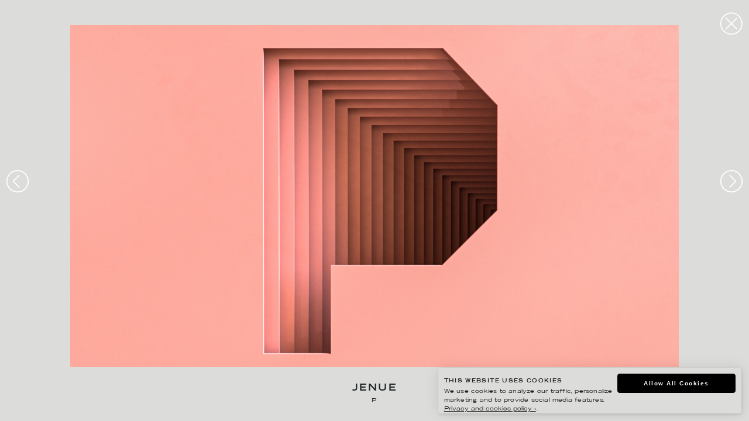

--- FILE ---
content_type: text/css
request_url: https://www.agentmolly.com/wp-content/themes/molly2/assets/css/main.css?v=1.2.3
body_size: 117360
content:
*{box-sizing:border-box}html,body,div,span,applet,object,iframe,h1,h2,h3,h4,h5,h6,p,blockquote,pre,a,abbr,acronym,address,big,cite,code,del,dfn,em,img,ins,kbd,q,s,samp,small,strike,strong,sub,sup,tt,var,b,u,i,center,dl,dt,dd,ol,ul,li,fieldset,form,label,legend,table,caption,tbody,tfoot,thead,tr,th,td,article,aside,canvas,details,embed,figure,figcaption,footer,header,hgroup,menu,nav,output,ruby,section,summary,time,mark,audio,video{margin:0;padding:0;border:0;font-size:100%;font:inherit;vertical-align:baseline}article,aside,details,figcaption,figure,footer,header,hgroup,menu,nav,section{display:block}html,body{height:100%}a img{border:none}blockquote{quotes:none}blockquote:before,blockquote:after{content:"";content:none}table{border-collapse:collapse;border-spacing:0}caption,th,td{text-align:left;font-weight:normal;vertical-align:middle}body{margin:0;padding:0}:root{--space8: 29rem;--space7: 17rem;--space6: 11rem;--space5: 7rem;--space4: 4rem;--space3: 2.5rem;--space2: 1.25rem;--space1: 1rem}.responsive-embed{position:relative;padding-bottom:56.25%;height:0;overflow:hidden;max-width:100%}.responsive-embed iframe,.responsive-embed object,.responsive-embed embed,.responsive-embed table{position:absolute;top:0;left:0;width:100%;height:100%}@media(max-width: 767px){.responsive-content{display:block;width:100%;overflow-x:auto;_overflow:auto;margin:0 0 1em;-ms-overflow-style:-ms-autohiding-scrollbar;-webkit-overflow-scrolling:touch}.responsive-content::-webkit-scrollbar{-webkit-appearance:none;width:14px;height:14px}.responsive-content::-webkit-scrollbar-thumb{border-radius:8px;border:3px solid #fff;background-color:rgba(0,0,0,.3)}}:root{--offset: 0rem;--max_width: 100%;--columns: 4;--column-gap: 2rem;--baseline: 1rem;--baseline-half: 0.5rem;--baseline-offset: 0rem;--baseline-offset-half: 0rem;--color: hsla(204, 80%, 72%, 0.25);--color2: hsla(10, 100%, 50%, 0.1)}@media screen and (min-width: 37.5em){:root{--columns: 8;--column-gap: 2rem}}@media screen and (min-width: 56.25em){:root{--columns: 12;--column-gap: 2rem}}@media screen and (min-width: 75em){:root{--columns: 12;--column-gap: 2rem}}@media screen and (min-width: 112.5em){:root{--columns: ;--column-gap: 2rem}}:root{--repeating-width: calc(100% / var(--columns));--column-width: calc((100% / var(--columns)) - var(--column-gap));--background-width: calc(100% + var(--column-gap));--background-columns: repeating-linear-gradient( to right, var(--color), var(--color) var(--column-width), transparent var(--column-width), transparent var(--repeating-width) );--background-baseline: repeating-linear-gradient( to bottom, var(--color), var(--color) 1px, transparent 1px, transparent var(--baseline) )}.container2{position:relative}.container2::after,.container2::before{position:absolute;top:0;right:0;bottom:0;left:0;margin-right:auto;margin-left:auto;width:calc(100% - 2*var(--offset));max-width:var(--max_width);min-height:100vh;content:"";z-index:1000;pointer-events:none}.container2::before{background-image:var(--background-columns),var(--background-baseline);background-size:var(--background-width) 100%;background-position:0 var(--baseline-offset) 0 0}.container2::after{background-image:var(--background-baseline-half);background-size:var(--background-width) 100%;background-position:0 var(--baseline-offset-half)}.big{font-size:3.5rem;line-height:7rem}@media screen and (min-width: 56.25em){.big{font-size:3.5rem;line-height:7rem}}@media screen and (min-width: 75em){.big{font-size:3.5rem;line-height:7rem}}blockquote p{font-size:3rem;line-height:6.5rem}@media screen and (min-width: 56.25em){blockquote p{font-size:3rem;line-height:6.5rem}}@media screen and (min-width: 75em){blockquote p{font-size:3rem;line-height:6.5rem}}.c-social-media-list__link{font-size:2.625rem;line-height:4.5rem}@media screen and (min-width: 56.25em){.c-social-media-list__link{font-size:2.625rem;line-height:4.5rem}}@media screen and (min-width: 75em){.c-social-media-list__link{font-size:2.625rem;line-height:4.5rem}}.b-hero-text .c-main-nav-list__item,.c-overlay-nav-list__item,.header-2,h2{font-size:2.25rem;line-height:4rem}@media screen and (min-width: 56.25em){.b-hero-text .c-main-nav-list__item,.c-overlay-nav-list__item,.header-2,h2{font-size:2.25rem;line-height:4rem}}@media screen and (min-width: 75em){.b-hero-text .c-main-nav-list__item,.c-overlay-nav-list__item,.header-2,h2{font-size:2.4375rem;line-height:4rem}}.body-l,.header-3,h3{font-size:2rem;line-height:4rem}@media screen and (min-width: 56.25em){.body-l,.header-3,h3{font-size:2rem;line-height:4rem}}@media screen and (min-width: 75em){.body-l,.header-3,h3{font-size:2rem;line-height:4rem}}.c-gallery-item-card h3,ol li,ul li,.header-4,h4{font-size:1.75rem;line-height:3.25rem}@media screen and (min-width: 56.25em){.c-gallery-item-card h3,ol li,ul li,.header-4,h4{font-size:1.75rem;line-height:3.25rem}}@media screen and (min-width: 75em){.c-gallery-item-card h3,ol li,ul li,.header-4,h4{font-size:1.75rem;line-height:3.25rem}}.mm-spn a,.mm-spn span,.cookie-pop{font-size:1.75rem;line-height:2.75rem}@media screen and (min-width: 56.25em){.mm-spn a,.mm-spn span,.cookie-pop{font-size:1.5rem;line-height:2.75rem}}@media screen and (min-width: 75em){.mm-spn a,.mm-spn span,.cookie-pop{font-size:1.625rem;line-height:2.75rem}}.c-person__sub-headline,.c-page-nav-select,.c-global-nav-list__item,.c-footer-nav-list__item,.b-hero__headline,.b-text-img__artist,.b-artist-list-header h1,.body-xs,.body-s,small,.caption{font-size:1.25rem;line-height:2.25rem}@media screen and (min-width: 56.25em){.c-person__sub-headline,.c-page-nav-select,.c-global-nav-list__item,.c-footer-nav-list__item,.b-hero__headline,.b-text-img__artist,.b-artist-list-header h1,.body-xs,.body-s,small,.caption{font-size:1.25rem;line-height:2.25rem}}@media screen and (min-width: 75em){.c-person__sub-headline,.c-page-nav-select,.c-global-nav-list__item,.c-footer-nav-list__item,.b-hero__headline,.b-text-img__artist,.b-artist-list-header h1,.body-xs,.body-s,small,.caption{font-size:1.25rem;line-height:2.25rem}}:root{--scheme-surface-hue--light: 0;--scheme-surface-saturation--light: 0%;--scheme-surface-lightness--light: 100%;--scheme-heading--light: #000;--scheme-text--light: #616161;--scheme-text-button--light: #193F7E;--scheme-caption--light: #B7B7B7;--scheme-accent--light: #193F7E;--scheme-links--light: #193F7E;--scheme-links--hover--light: #4E4E4E;--scheme-borders--light: #D2D2D2;--scheme-borders--hover--light: #000;--scheme-icon-fill--light: #000;--scheme-icon-fill--hover--light: #000;--scheme-icon-border--light: #000;--scheme-surface-hue--dark: 0;--scheme-surface-saturation--dark: 0%;--scheme-surface-lightness--dark: 31%;--scheme-heading--dark: #fff;--scheme-text--dark: #fff;--scheme-text-button--dark: #fff;--scheme-caption--dark: #fff;--scheme-accent--dark: #fff;--scheme-links--dark: #fff;--scheme-links--hover--dark: #fff;--scheme-borders--dark: #fff;--scheme-borders--hover--dark: #fff;--scheme-icon-fill--dark: #fff;--scheme-icon-fill--hover--dark: #fff;--scheme-icon-border--dark: #fff;--scheme-surface-hue--grey-one: 60;--scheme-surface-saturation--grey-one: 3%;--scheme-surface-lightness--grey-one: 86%;--scheme-heading--grey-one: #212529;--scheme-text--grey-one: #212529;--scheme-text-button--grey-one: #212529;--scheme-caption--grey-one: #B7B7B7;--scheme-accent--grey-one: #212529;--scheme-links--grey-one: #212529;--scheme-links--hover--grey-one: #212529;--scheme-borders--grey-one: #fff;--scheme-borders--hover--grey-one: #fff;--scheme-icon-fill--grey-one: #212529;--scheme-icon-fill--hover--grey-one: #212529;--scheme-icon-border--grey-one: #212529;--scheme-surface-hue--primary-one: 219;--scheme-surface-saturation--primary-one: 74%;--scheme-surface-lightness--primary-one: 31%;--scheme-heading--primary-one: #fff;--scheme-text--primary-one: #fff;--scheme-text-button--primary-one: #fff;--scheme-caption--primary-one: #fff;--scheme-accent--primary-one: #fff;--scheme-links--primary-one: #fff;--scheme-links--hover--primary-one: #fff;--scheme-borders--primary-one: rgb(255, 255, 255);--scheme-borders--hover--primary-one: rgba(255, 255, 255, 0.8);--scheme-icon-fill--primary-one: #fff;--scheme-icon-fill--hover--primary-one: #fff;--scheme-icon-border--primary-one: rgba(255, 255, 255, 0.8);--scheme-surface-hue--secondary-one: 55;--scheme-surface-saturation--secondary-one: 100%;--scheme-surface-lightness--secondary-one: 63%;--scheme-heading--secondary-one: #000000;--scheme-text--secondary-one: #000000;--scheme-text-button--secondary-one: #000000;--scheme-caption--secondary-one: #000000;--scheme-accent--secondary-one: #000000;--scheme-links--secondary-one: #5B0006;--scheme-links--hover--secondary-one: #000000;--scheme-borders--secondary-one: rgb(91, 0, 6);--scheme-borders--hover--secondary-one: rgba(96, 0, 6, 0.5);--scheme-icon-fill--secondary-one: #000000;--scheme-icon-fill--hover--secondary-one: #000000;--scheme-icon-border--secondary-one: #000000;--scheme-surface-hue--secondary-two: 213;--scheme-surface-saturation--secondary-two: 32%;--scheme-surface-lightness--secondary-two: 71%;--scheme-heading--secondary-two: #fff;--scheme-text--secondary-two: #fff;--scheme-text-button--secondary-two: #fff;--scheme-caption--secondary-two: #fff;--scheme-accent--secondary-two: #fff;--scheme-links--secondary-two: #5B0006;--scheme-links--hover--secondary-two: #fff;--scheme-borders--secondary-two: rgb(91, 0, 6);--scheme-borders--hover--secondary-two: rgba(96, 0, 6, 0.5);--scheme-icon-fill--secondary-two: #fff;--scheme-icon-fill--hover--secondary-two: #fff;--scheme-icon-border--secondary-two: #fff;--scheme-surface-hue--secondary-three: 73;--scheme-surface-saturation--secondary-three: 69%;--scheme-surface-lightness--secondary-three: 39%;--scheme-heading--secondary-three: #fff;--scheme-text--secondary-three: #fff;--scheme-text-button--secondary-three: #fff;--scheme-caption--secondary-three: #fff;--scheme-accent--secondary-three: #fff;--scheme-links--secondary-three: #5B0006;--scheme-links--hover--secondary-three: #fff;--scheme-borders--secondary-three: rgb(91, 0, 6);--scheme-borders--hover--secondary-three: rgba(96, 0, 6, 0.5);--scheme-icon-fill--secondary-three: #fff;--scheme-icon-fill--hover--secondary-three: #fff;--scheme-icon-border--secondary-three: #fff;--color-surface-hue: var(--scheme-surface-hue--light);--color-surface-saturation: var(--scheme-surface-saturation--light);--color-surface-lightness: var(--scheme-surface-lightness--light);--color-surface: hsl( var(--color-surface-hue), var(--color-surface-saturation), var(--color-surface-lightness));--color-heading: var(--scheme-heading--light);--color-text: var(--scheme-text--light);--color-text-button: var(--scheme-text-button--light);--color-accent: var(--scheme-accent--light);--color-borders: var(--scheme-border--light);--color-borders--hover: var(--scheme-border--hover--light);--color-icon-fill: var(--scheme-icon-fill--light);--color-icon-fill--hover: var(--scheme-icon-fill--hover--light);--color-icon-borders: var(--scheme-icon-border--light);--color-links: var(--scheme-links--light);--color-links--hover: var(--scheme-links--hover--light)}@font-face{font-family:"Trade Gothic";src:url(../../assets/fonts/trade-gothic/TradeGothicLH-BoldExtended.ttf);font-weight:700;font-style:normal}@font-face{font-family:"Trade Gothic";src:url(../../assets/fonts/trade-gothic/TradeGothicLH-Extended.ttf);font-weight:400;font-style:normal}[data-surface=light]{--color-surface-hue: var(--scheme-surface-hue--light);--color-surface-saturation: var(--scheme-surface-saturation--light);--color-surface-lightness: var(--scheme-surface-lightness--light);--color-surface: hsl( var(--color-surface-hue), var(--color-surface-saturation), var(--color-surface-lightness));--color-heading: var(--scheme-heading--light);--color-text: var(--scheme-text--light);--color-text-button: var(--scheme-text-button--light);--color-caption: var(--scheme-caption--light);--color-accent: var(--scheme-accent--light);--color-links: var(--scheme-links--light);--color-links--hover: var(--scheme-links--hover--light);--color-borders: var(--scheme-borders--light);--color-borders--hover: var(--scheme-borders--hover--light);--color-icon-fill: var(--scheme-icon-fill--light);--color-icon-fill--hover: var(--scheme-icon-fill--hover--light);--color-icon-borders: var(--scheme-icon-border--light)}[data-surface=dark]{--color-surface-hue: var(--scheme-surface-hue--dark);--color-surface-saturation: var(--scheme-surface-saturation--dark);--color-surface-lightness: var(--scheme-surface-lightness--dark);--color-surface: hsl( var(--color-surface-hue), var(--color-surface-saturation), var(--color-surface-lightness));--color-heading: var(--scheme-heading--dark);--color-text: var(--scheme-text--dark);--color-text-button: var(--scheme-text-button--dark);--color-caption: var(--scheme-caption--dark);--color-accent: var(--scheme-accent--dark);--color-links: var(--scheme-links--dark);--color-links--hover: var(--scheme-links--hover--dark);--color-borders: var(--scheme-borders--dark);--color-borders--hover: var(--scheme-borders--hover--dark);--color-icon-fill: var(--scheme-icon-fill--dark);--color-icon-fill--hover: var(--scheme-icon-fill--hover--dark);--color-icon-borders: var(--scheme-icon-border--dark)}[data-surface=grey-one],.c-page-nav-select,.b-hero-content,body{--color-surface-hue: var(--scheme-surface-hue--grey-one);--color-surface-saturation: var(--scheme-surface-saturation--grey-one);--color-surface-lightness: var(--scheme-surface-lightness--grey-one);--color-surface: hsl( var(--color-surface-hue), var(--color-surface-saturation), var(--color-surface-lightness));--color-heading: var(--scheme-heading--grey-one);--color-text: var(--scheme-text--grey-one);--color-text-button: var(--scheme-text-button--grey-one);--color-caption: var(--scheme-caption--grey-one);--color-accent: var(--scheme-accent--grey-one);--color-links: var(--scheme-links--grey-one);--color-links--hover: var(--scheme-links--hover--grey-one);--color-borders: var(--scheme-borders--grey-one);--color-borders--hover: var(--scheme-borders--hover--grey-one);--color-icon-fill: var(--scheme-icon-fill--grey-one);--color-icon-fill--hover: var(--scheme-icon-fill--hover--grey-one);--color-icon-borders: var(--scheme-icon-border--grey-one)}[data-surface=primary-one]{--color-surface-hue: var(--scheme-surface-hue--primary-one);--color-surface-saturation: var(--scheme-surface-saturation--primary-one);--color-surface-lightness: var(--scheme-surface-lightness--primary-one);--color-surface: hsl( var(--color-surface-hue), var(--color-surface-saturation), var(--color-surface-lightness));--color-heading: var(--scheme-heading--primary-one);--color-text: var(--scheme-text--primary-one);--color-text-button: var(--scheme-text-button--primary-one);--color-caption: var(--scheme-caption--primary-one);--color-accent: var(--scheme-accent--primary-one);--color-links: var(--scheme-links--primary-one);--color-links--hover: var(--scheme-links--hover--primary-one);--color-borders: var(--scheme-borders--primary-one);--color-borders--hover: var(--scheme-borders--hover--primary-one);--color-icon-fill: var(--scheme-icon-fill--primary-one);--color-icon-fill--hover: var(--scheme-icon-fill--hover--primary-one);--color-icon-borders: var(--scheme-icon-border--primary-one)}[data-surface=secondary-one]{--color-surface-hue: var(--scheme-surface-hue--secondary-one);--color-surface-saturation: var(--scheme-surface-saturation--secondary-one);--color-surface-lightness: var(--scheme-surface-lightness--secondary-one);--color-surface: hsl( var(--color-surface-hue), var(--color-surface-saturation), var(--color-surface-lightness));--color-heading: var(--scheme-heading--secondary-one);--color-text: var(--scheme-text--secondary-one);--color-text-button: var(--scheme-text-button--secondary-one);--color-caption: var(--scheme-caption--secondary-one);--color-accent: var(--scheme-accent--secondary-one);--color-links: var(--scheme-links--secondary-one);--color-links--hover: var(--scheme-links--hover--secondary-one);--color-borders: var(--scheme-borders--secondary-one);--color-borders--hover: var(--scheme-borders--hover--secondary-one);--color-icon-fill: var(--scheme-icon-fill--secondary-one);--color-icon-fill--hover: var(--scheme-icon-fill--hover--secondary-one);--color-icon-borders: var(--scheme-icon-border--secondary-one)}[data-surface=secondary-two]{--color-surface-hue: var(--scheme-surface-hue--secondary-two);--color-surface-saturation: var(--scheme-surface-saturation--secondary-two);--color-surface-lightness: var(--scheme-surface-lightness--secondary-two);--color-surface: hsl( var(--color-surface-hue), var(--color-surface-saturation), var(--color-surface-lightness));--color-heading: var(--scheme-heading--secondary-two);--color-text: var(--scheme-text--secondary-two);--color-text-button: var(--scheme-text-button--secondary-two);--color-caption: var(--scheme-caption--secondary-two);--color-accent: var(--scheme-accent--secondary-two);--color-links: var(--scheme-links--secondary-two);--color-links--hover: var(--scheme-links--hover--secondary-two);--color-borders: var(--scheme-borders--secondary-two);--color-borders--hover: var(--scheme-borders--hover--secondary-two);--color-icon-fill: var(--scheme-icon-fill--secondary-two);--color-icon-fill--hover: var(--scheme-icon-fill--hover--secondary-two);--color-icon-borders: var(--scheme-icon-border--secondary-two)}[data-surface=secondary-three]{--color-surface-hue: var(--scheme-surface-hue--secondary-three);--color-surface-saturation: var(--scheme-surface-saturation--secondary-three);--color-surface-lightness: var(--scheme-surface-lightness--secondary-three);--color-surface: hsl( var(--color-surface-hue), var(--color-surface-saturation), var(--color-surface-lightness));--color-heading: var(--scheme-heading--secondary-three);--color-text: var(--scheme-text--secondary-three);--color-text-button: var(--scheme-text-button--secondary-three);--color-caption: var(--scheme-caption--secondary-three);--color-accent: var(--scheme-accent--secondary-three);--color-links: var(--scheme-links--secondary-three);--color-links--hover: var(--scheme-links--hover--secondary-three);--color-borders: var(--scheme-borders--secondary-three);--color-borders--hover: var(--scheme-borders--hover--secondary-three);--color-icon-fill: var(--scheme-icon-fill--secondary-three);--color-icon-fill--hover: var(--scheme-icon-fill--hover--secondary-three);--color-icon-borders: var(--scheme-icon-border--secondary-three)}[data-surface]{background-color:var(--color-surface);color:var(--color-text)}*,*:before,*:after{box-sizing:inherit;letter-spacing:.15em}html{box-sizing:border-box;-webkit-text-size-adjust:100%;-moz-text-size-adjust:100%;text-size-adjust:100%;-webkit-tap-highlight-color:rgba(0,0,0,0);font-size:50%;overflow-x:hidden;font-size:40.5%}@media screen and (min-width: 37.5em){html{font-size:50%}}@media screen and (min-width: 56.25em){html{font-size:50%}}@media screen and (min-width: 75em){html{font-size:50%}}@media screen and (min-width: 112.5em){html{font-size:50%}}@media screen and (min-width: 56.25em){html{font-size:40.5%}}body{background-color:var(--color-surface);font-family:Trade Gothic, sans-serif;font-style:normal;font-weight:400;line-height:2rem;font-size:1.25rem}img{width:100%;height:auto}.wrapper{display:flex;min-height:100vh;flex-direction:column;position:relative;z-index:1;margin:0 auto}.main{flex:1;position:relative;z-index:1;margin:0 auto;margin:0 20px}.main-logo-aside{position:fixed;width:100%;top:0;left:0;right:0;z-index:11 !important}.main-logo-aside .logo-symbol-wrapper{position:absolute;max-height:100000px;top:390px;right:15px}.main-logo-aside .logo-symbol{display:none}@media screen and (min-width: 56.25em){.main-logo-aside .logo-symbol{display:block;width:150px;height:150px;z-index:3;pointer-events:none}}.single-konstverk .main-logo-aside .logo-symbol{display:none}.home .logo-symbol{right:-27px;top:80px;width:55px;height:55px;z-index:3;pointer-events:none;position:absolute}@media screen and (min-width: 56.25em){.home .logo-symbol{display:block;right:-60px;top:100px;width:120px;height:120px;position:absolute}}:focus{outline:none}#tidio-chat{display:none}.l-grid{display:grid;grid-gap:0;margin:0 auto;width:100%;grid-template-columns:repeat(26, 1fr);grid-template-rows:auto}.l-grid--c{padding:0 20px}@media screen and (min-width: 37.5em){.l-grid--c{padding:0 20px}}@media screen and (min-width: 56.25em){.l-grid--c{padding:0 20px;max-width:980px}}@media screen and (min-width: 75em){.l-grid--c{padding:0 20px;max-width:1160px}}.l-grid--content{padding:0 20px}@media screen and (min-width: 56.25em){.l-grid--content{padding:0 20px}}@media screen and (min-width: 75em){.l-grid--content{padding:0 20px}}.error404 .main{padding:8rem 0}.error404 .wrapper{min-height:80vh}.b-404 .b-404-content{padding-top:1rem;padding-bottom:1rem;grid-column:3/25}@media screen and (min-width: 37.5em){.b-404 .b-404-content{padding-top:2rem}}@media screen and (min-width: 56.25em){.b-404 .b-404-content{padding-top:3rem}}@media screen and (min-width: 75em){.b-404 .b-404-content{padding-top:4rem}}@media screen and (min-width: 112.5em){.b-404 .b-404-content{padding-top:5rem}}@media screen and (min-width: 37.5em){.b-404 .b-404-content{padding-bottom:2rem}}@media screen and (min-width: 56.25em){.b-404 .b-404-content{padding-bottom:3rem}}@media screen and (min-width: 75em){.b-404 .b-404-content{padding-bottom:4rem}}@media screen and (min-width: 112.5em){.b-404 .b-404-content{padding-bottom:5rem}}@media screen and (min-width: 56.25em){.b-404 .b-404-content{grid-column:3/22}}@media screen and (min-width: 75em){.b-404 .b-404-content{grid-column:5/18}}.c-mobile-nav{display:none}.uppercase{font-kerning:normal;letter-spacing:.1rem;text-transform:uppercase}.small-caps{font-feature-settings:"smcp","kern";font-kerning:normal;letter-spacing:.1rem}.lining-numerals{font-feature-settings:"lnum","kern"}.oldstyle-numerals{font-feature-settings:"onum","kern"}.big,h1,h2,h3,h4{color:var(--color-heading);font-family:Trade Gothic, sans-serif;font-feature-settings:"dlig","liga","lnum","kern";font-weight:700;text-align:left;text-transform:uppercase}.big{margin-bottom:4.5rem}.header-1,h1{font-size:21.5px;line-height:21.5px;margin-bottom:4rem}.c-overlay-nav-list__item,.header-2,h2{margin-bottom:2rem}.header-3,h3{margin-bottom:1rem}.header-4,h4{margin-bottom:1rem}.caption{font-family:Trade Gothic, sans-serif;font-weight:700;color:var(--color-heading);text-transform:uppercase;margin-bottom:1rem !important}a{color:var(--color-links);text-decoration:none;text-transform:uppercase}a:hover{text-decoration:underline;color:var(--color-links--hover)}.c-accordion-header__title,.body-m,.b-text-img-main,p{font-size:12px;line-height:21px;margin-bottom:4rem;font-family:Trade Gothic, sans-serif;font-style:normal;font-weight:400;letter-spacing:.2px}@media screen and (min-width: 56.25em){.c-accordion-header__title,.body-m,.b-text-img-main,p{font-size:10px;line-height:16px}}.body-l{color:var(--color-heading);margin-bottom:4rem}.body-s,small{display:inline-block}.body-xs{display:inline-block}b,strong,.bold{font-weight:700}.text-regular{font-weight:400 !important}blockquote{position:relative}blockquote p{color:var(--color-heading);font-weight:400;font-family:Trade Gothic, sans-serif}blockquote:before{position:absolute;content:"";display:block;height:.2rem;width:5rem;top:2rem;left:-8rem;background:#f6bf55}hr{border:1px solid var(--color-borders)}img{height:auto;width:100%}.fab,.fas{color:var(--color-borders);display:inline-block}ol,ul{margin-bottom:2rem}.footer{padding-bottom:var(--space4)}@media screen and (min-width: 75em){.footer{padding-bottom:var(--space5)}}.footer-content{grid-column:1/13;display:grid;grid-gap:0;grid-template-columns:repeat(12, 1fr)}@media screen and (min-width: 56.25em){.footer-content{grid-gap:0 40px}}.footer-top{border-top:2px var(--color-borders) solid;padding-top:var(--space4);grid-column:1/27;display:flex;align-items:center;justify-content:center;margin-bottom:var(--space4)}@media screen and (min-width: 56.25em){.footer-top{padding-top:40px;display:none}}@media screen and (min-width: 75em){.footer-top{padding-top:40px}}.footer-bottom{grid-column:1/27;display:grid;grid-gap:0;grid-template-columns:repeat(26, 1fr);max-width:1140px}@media screen and (min-width: 56.25em){.footer-bottom{border-top:2px var(--color-borders) solid;padding-top:var(--space4)}}@media screen and (min-width: 75em){.footer-bottom{padding-top:40px}}.footer-bottom-left{grid-column:1/27;margin-bottom:var(--space3);position:relative}.footer-bottom-left:after{content:"";border-bottom:1px solid var(--color-borders);width:80px;margin:auto;position:relative;display:block;padding-top:15px}@media screen and (min-width: 56.25em){.footer-bottom-left:after{display:none}}@media screen and (min-width: 56.25em){.footer-bottom-left{grid-column:1/8;margin:0}}.footer-bottom-middle{grid-column:1/27;margin-bottom:var(--space3);position:relative}.footer-bottom-middle:after{content:"";border-bottom:1px solid var(--color-borders);width:80px;margin:auto;position:relative;display:block;padding-top:15px}@media screen and (min-width: 56.25em){.footer-bottom-middle:after{display:none}}@media screen and (min-width: 56.25em){.footer-bottom-middle{grid-column:10/18;margin:0}}@media screen and (min-width: 75em){.footer-bottom-middle{grid-column:10/16;margin:0}}.footer-bottom-right{grid-column:1/27}@media screen and (min-width: 56.25em){.footer-bottom-right{grid-column:20/27}}.footer p{margin:0;color:var(--color-text);font-size:9px;line-height:16px}@media screen and (min-width: 56.25em){.footer p{font-size:10px;line-height:21px}}.c-footer-contact-list{list-style-type:none;margin:0;padding:0;display:flex;align-items:center;flex-direction:column}@media screen and (min-width: 56.25em){.c-footer-contact-list{display:inline-block}}.c-footer-contact-list-item{margin:0;color:var(--color-text);font-size:9px;line-height:16px}@media screen and (min-width: 56.25em){.c-footer-contact-list-item{font-size:10px;line-height:21px}}.c-footer-contact-list__link{color:inherit}.c-social-media{display:flex;align-items:center;flex-direction:column}@media screen and (min-width: 56.25em){.c-social-media{display:inline-block}}.c-social-media-list{display:flex;flex-direction:row;align-items:center;margin-top:var(--space1)}.c-social-media-list-item{display:flex;justify-content:center;align-items:center;margin-right:1rem}@media screen and (min-width: 56.25em){.c-social-media-list-item{margin-top:0}}.c-social-media-list__link i{font-size:30px;margin-right:7px}.c-newsletter{display:flex;align-items:center;flex-direction:column;width:100%}@media screen and (min-width: 56.25em){.c-newsletter{display:inline-block}}.c-newsletter form{margin-top:var(--space1)}.c-newsletter .row{display:flex;align-items:center}.c-newsletter .row div:first-child{display:flex;align-items:center;width:185px}.c-newsletter .row div:last-child{width:36px;margin-left:5px;display:flex;align-items:center}.c-newsletter input[type=email]{border:solid 2px var(--color-borders);background:none;width:100%;display:inline-block;height:27px;padding:1rem;background:none;padding:3px 5px;width:185px;height:27px}.c-newsletter input[type=email]::-moz-placeholder{color:var(--color-borders);font-size:9px;text-transform:uppercase}.c-newsletter input[type=email]:-ms-input-placeholder{color:var(--color-borders);font-size:9px;text-transform:uppercase}.c-newsletter input[type=email]::placeholder{color:var(--color-borders);font-size:9px;text-transform:uppercase}.c-newsletter input[type=submit]{border:none;background-color:rgba(0,0,0,0);background-image:url(../img/arrow-right.svg);background-position:center right;background-repeat:no-repeat;width:100%;display:inline-block;height:27px;background-size:27px}.header{margin-top:var(--space4);margin-bottom:var(--space3)}@media screen and (min-width: 75em){.header{margin-top:40px;margin-bottom:20px}}.header--home{display:flex;justify-content:center;align-items:center;margin-top:0}.header-top{grid-column:1/27;display:grid;grid-gap:0;margin:0 auto;width:100%;grid-template-columns:repeat(26, 1fr);grid-template-rows:auto}@media screen and (min-width: 75em){.header-top{margin-bottom:var(--space4)}}.header-top-middle{grid-column:8/20;display:flex;align-items:center;justify-content:center}@media screen and (min-width: 56.25em){.header-top-middle{grid-column:10/18}}.header-top-right{grid-column:1/27}@media screen and (min-width: 56.25em){.header-top-right{grid-column:18/27}}.header-bottom{grid-column:1/27;display:flex;justify-content:center;align-items:center}.c-logo__img{width:270px}.home .c-logo__img{width:300px;max-width:240px}@media screen and (min-width: 56.25em){.home .c-logo__img{max-width:300px}}.c-menu-button{cursor:pointer;position:absolute;top:3rem;right:0;transition:transform .3s}.mm-ocd-opened .c-menu-button{transform:translateX(-440px)}.c-menu-button button:focus{outline:none}@media screen and (min-width: 75em){.c-menu-button{display:none}}.o-hamburger{opacity:1;position:fixed;z-index:1001;right:10rem;background-color:#3b3b38 !important;pointer-events:initial}@media screen and (min-width: 56.25em){.o-hamburger{z-index:997}}.b-artist-list{margin-bottom:5rem;padding-bottom:4rem;position:relative}@media screen and (min-width: 75em){.b-artist-list{padding-bottom:3.5rem}}.b-artist-list:after{content:"";display:inline-block;background-color:var(--color-borders);height:2px;width:100%;left:0;right:0;bottom:0;position:absolute}@media screen and (min-width: 56.25em){.b-artist-list:after{width:calc(100% - 40px);left:20px;right:20px}}@media screen and (min-width: 75em){.b-artist-list:after{width:calc(100% - 40px);left:20px;right:20px}}.b-artist-list-header{grid-column:1/27}@media screen and (min-width: 75em){.b-artist-list-header{display:none}}.b-artist-list-header h1{margin-bottom:1rem;text-align:center}.b-artist-list-content{grid-column:1/27}.b-artist-info{position:relative;padding-left:0;padding-right:0}@media screen and (min-width: 56.25em){.b-artist-info{padding-left:20px;padding-right:20px}}.b-artist-info-content{grid-column:1/27;position:relative}.b-artist-info-header{grid-column:2/26}@media screen and (min-width: 56.25em){.b-artist-info-header{grid-column:3/25}}@media screen and (min-width: 75em){.b-artist-info-header{grid-column:4/24}}@media screen and (min-width: 112.5em){.b-artist-info-header{grid-column:6/22}}.b-artist-info-header h1{text-align:center;margin-bottom:0}.b-artist-info-header--mb{margin-bottom:var(--space4)}.b-artist-info-tertiary-content{grid-column:1/27;margin:0 auto;width:100%;display:flex;flex-direction:column}@media screen and (min-width: 56.25em){.b-artist-info-tertiary-content{flex-direction:row}}@media screen and (min-width: 56.25em){.b-artist-info-tertiary-content{grid-column:3/25}}@media screen and (min-width: 75em){.b-artist-info-tertiary-content{grid-column:4/24}}@media screen and (min-width: 112.5em){.b-artist-info-tertiary-content{grid-column:6/22}}.b-artist-info-tertiary-content .c-artist-aside{width:100%;padding:10px 0;order:2}@media screen and (min-width: 56.25em){.b-artist-info-tertiary-content .c-artist-aside{width:33.3%;order:1}}.b-artist-info-tertiary-content .c-artist-main{width:100%;padding:10px;order:1}@media screen and (min-width: 56.25em){.b-artist-info-tertiary-content .c-artist-main{width:33.3%;order:2}}.b-artist-info-secondary-content{grid-column:1/27;margin:0 auto;width:100%;margin-bottom:3rem}@media screen and (min-width: 56.25em){.b-artist-info-secondary-content{display:flex;flex-direction:column}}@media screen and (min-width: 75em){.b-artist-info-secondary-content{flex-direction:row}}@media screen and (min-width: 56.25em){.b-artist-info-secondary-content{grid-column:3/25}}@media screen and (min-width: 75em){.b-artist-info-secondary-content{grid-column:4/24}}@media screen and (min-width: 112.5em){.b-artist-info-secondary-content{grid-column:6/22}}@media screen and (min-width: 56.25em){.b-artist-info-secondary-content .c-artist-aside{width:50%;padding:10px 0}}@media screen and (min-width: 75em){.b-artist-info-secondary-content .c-artist-aside{width:33.33%}}@media screen and (min-width: 56.25em){.b-artist-info-secondary-content .c-artist-main{width:50%;padding:10px 0}}@media screen and (min-width: 75em){.b-artist-info-secondary-content .c-artist-main{width:33.33%}}@media screen and (min-width: 56.25em){.b-artist-info-secondary-content .c-artist-media{width:100%;padding:10px}}@media screen and (min-width: 75em){.b-artist-info-secondary-content .c-artist-media{width:33.33%}}.b-artist-info-primary-content{grid-column:1/27}.b-artist-info-primary-content .c-gallery{grid-column:1/27}.c-pagination{grid-column:1/27}.b-text-img{border-top:solid 2px var(--color-borders);padding-top:var(--space5)}.b-text-img-content{grid-column:1/27}@media screen and (min-width: 56.25em){.b-text-img-content{grid-column:3/25}}@media screen and (min-width: 75em){.b-text-img-content{grid-column:5/23}}.error404 .b-text-img .b-text-img-header,.error404 .b-text-img .b-text-img-text{grid-column:1/27}.error404 .b-text-img .b-text-img-text .preamble{text-align:center !important}@media screen and (min-width: 56.25em){.b-text-img-main{-moz-column-count:2;column-count:2;-moz-column-gap:80px;column-gap:80px}}.b-text-img__artist{display:block;margin-bottom:5.5rem;text-align:center !important}.b-text-img__headline{text-align:center}.b-text-img__sub-headline,.b-text-img h4,.b-text-img p{text-align:center}@media screen and (min-width: 56.25em){.b-text-img__sub-headline,.b-text-img h4,.b-text-img p{text-align:left}}.b-hero{width:100vw;height:100vh;overflow:hidden}.b-hero-scroll{display:none}@media screen and (min-width: 56.25em){.b-hero-scroll{position:fixed;bottom:10px;z-index:1;width:100%;text-align:center}}.b-hero-scroll__text{display:none}@media screen and (min-width: 56.25em){.b-hero-scroll__text{display:block;color:#fff;font-size:1rem;text-transform:uppercase}}.b-hero-scroll__icon{display:none}@media screen and (min-width: 56.25em){.b-hero-scroll__icon{border:solid #fff;border-width:0 3px 3px 0;display:inline-block;padding:3px;transform:rotate(45deg)}}.b-hero-image{height:inherit;width:inherit;position:relative;transition:opacity .1s;opacity:1}.b-hero-image--init{opacity:0}.b-hero-image-container{position:absolute;top:0;left:0;height:inherit;width:inherit}.b-hero-image-container__img{-o-object-fit:cover;object-fit:cover;width:100%;height:100%}.b-hero-image--1 .b-hero-image-container{--bg-speed: calc( (( 6s ) * var(--bg-delay) ));-webkit-animation:fade1 0s infinite;animation:fade1 0s infinite;-webkit-animation-duration:6s;animation-duration:6s;-webkit-animation-delay:var(--bg-speed);animation-delay:var(--bg-speed);content:"1"}.b-hero-image--2 .b-hero-image-container{--bg-speed: calc( (( 6s ) * var(--bg-delay) ));-webkit-animation:fade2 0s infinite;animation:fade2 0s infinite;-webkit-animation-duration:12s;animation-duration:12s;-webkit-animation-delay:var(--bg-speed);animation-delay:var(--bg-speed);content:"2"}.b-hero-image--3 .b-hero-image-container{--bg-speed: calc( (( 6s ) * var(--bg-delay) ));-webkit-animation:fade3 0s infinite;animation:fade3 0s infinite;-webkit-animation-duration:18s;animation-duration:18s;-webkit-animation-delay:var(--bg-speed);animation-delay:var(--bg-speed);content:"3"}.b-hero-image--4 .b-hero-image-container{--bg-speed: calc( (( 6s ) * var(--bg-delay) ));-webkit-animation:fade4 0s infinite;animation:fade4 0s infinite;-webkit-animation-duration:24s;animation-duration:24s;-webkit-animation-delay:var(--bg-speed);animation-delay:var(--bg-speed);content:"4"}.b-hero-image--5 .b-hero-image-container{--bg-speed: calc( (( 6s ) * var(--bg-delay) ));-webkit-animation:fade5 0s infinite;animation:fade5 0s infinite;-webkit-animation-duration:30s;animation-duration:30s;-webkit-animation-delay:var(--bg-speed);animation-delay:var(--bg-speed);content:"5"}.b-hero-image--6 .b-hero-image-container{--bg-speed: calc( (( 6s ) * var(--bg-delay) ));-webkit-animation:fade6 0s infinite;animation:fade6 0s infinite;-webkit-animation-duration:36s;animation-duration:36s;-webkit-animation-delay:var(--bg-speed);animation-delay:var(--bg-speed);content:"6"}.b-hero-image--7 .b-hero-image-container{--bg-speed: calc( (( 6s ) * var(--bg-delay) ));-webkit-animation:fade7 0s infinite;animation:fade7 0s infinite;-webkit-animation-duration:42s;animation-duration:42s;-webkit-animation-delay:var(--bg-speed);animation-delay:var(--bg-speed);content:"7"}.b-hero-image--8 .b-hero-image-container{--bg-speed: calc( (( 6s ) * var(--bg-delay) ));-webkit-animation:fade8 0s infinite;animation:fade8 0s infinite;-webkit-animation-duration:48s;animation-duration:48s;-webkit-animation-delay:var(--bg-speed);animation-delay:var(--bg-speed);content:"8"}.b-hero-image--9 .b-hero-image-container{--bg-speed: calc( (( 6s ) * var(--bg-delay) ));-webkit-animation:fade9 0s infinite;animation:fade9 0s infinite;-webkit-animation-duration:54s;animation-duration:54s;-webkit-animation-delay:var(--bg-speed);animation-delay:var(--bg-speed);content:"9"}.b-hero-image--10 .b-hero-image-container{--bg-speed: calc( (( 6s ) * var(--bg-delay) ));-webkit-animation:fade10 0s infinite;animation:fade10 0s infinite;-webkit-animation-duration:60s;animation-duration:60s;-webkit-animation-delay:var(--bg-speed);animation-delay:var(--bg-speed);content:"10"}.b-hero-logos{margin-bottom:var(--space4)}.b-hero-content{padding:var(--space4) var(--space5) var(--space3) var(--space5);background-color:var(--color-surface);z-index:999888;display:flex;justify-content:center;align-items:center;position:absolute;top:50%;left:50%;transform:translate(-50%, -50%);max-width:300px}@media screen and (min-width: 37.5em){.b-hero-content{padding:var(--space5) var(--space5) var(--space4) var(--space5);padding-top:50px;width:470px;max-width:512px}}.b-hero-text .c-main-nav{display:block !important}.b-hero-text .c-main-nav-list{display:block;text-align:center;margin:0}.b-hero-text .c-main-nav-list__item{font-size:17px;font-weight:700;margin-bottom:4px;white-space:normal}.b-hero-text .c-main-nav-list__link{margin:0 auto;padding:0;text-decoration:none;position:relative;width:auto;line-height:2}.b-hero-text .c-main-nav-list__link:hover{text-decoration:none}.b-hero-text .c-main-nav-list__link:hover:after{content:"";display:inline-block;bottom:0;left:0;width:100%;height:1px;position:absolute;background-color:#000}.b-hero-footer{margin-top:var(--space2)}.b-hero__headline{text-align:center;font-weight:700;text-transform:uppercase;margin-bottom:var(--space2)}.b-hero__headline:before,.b-hero__headline:after{display:none}.b-hero__paragraph{font-size:7.3px;line-height:19px;text-align:center;color:var(--color-caption);text-align:center;margin:0}@-webkit-keyframes fade1{0%{opacity:1}66.6666666667%{opacity:1}100%{opacity:0}66.6666666667%{opacity:0}100%{opacity:1}}@keyframes fade1{0%{opacity:1}66.6666666667%{opacity:1}100%{opacity:0}66.6666666667%{opacity:0}100%{opacity:1}}@-webkit-keyframes fade2{0%{opacity:1}33.3333333333%{opacity:1}50%{opacity:0}83.3333333333%{opacity:0}100%{opacity:1}}@keyframes fade2{0%{opacity:1}33.3333333333%{opacity:1}50%{opacity:0}83.3333333333%{opacity:0}100%{opacity:1}}@-webkit-keyframes fade3{0%{opacity:1}22.2222222222%{opacity:1}33.3333333333%{opacity:0}88.8888888889%{opacity:0}100%{opacity:1}}@keyframes fade3{0%{opacity:1}22.2222222222%{opacity:1}33.3333333333%{opacity:0}88.8888888889%{opacity:0}100%{opacity:1}}@-webkit-keyframes fade4{0%{opacity:1}16.6666666667%{opacity:1}25%{opacity:0}91.6666666667%{opacity:0}100%{opacity:1}}@keyframes fade4{0%{opacity:1}16.6666666667%{opacity:1}25%{opacity:0}91.6666666667%{opacity:0}100%{opacity:1}}@-webkit-keyframes fade5{0%{opacity:1}13.3333333333%{opacity:1}20%{opacity:0}93.3333333333%{opacity:0}100%{opacity:1}}@keyframes fade5{0%{opacity:1}13.3333333333%{opacity:1}20%{opacity:0}93.3333333333%{opacity:0}100%{opacity:1}}@-webkit-keyframes fade6{0%{opacity:1}11.1111111111%{opacity:1}16.6666666667%{opacity:0}94.4444444444%{opacity:0}100%{opacity:1}}@keyframes fade6{0%{opacity:1}11.1111111111%{opacity:1}16.6666666667%{opacity:0}94.4444444444%{opacity:0}100%{opacity:1}}@-webkit-keyframes fade7{0%{opacity:1}9.5238095238%{opacity:1}14.2857142857%{opacity:0}95.2380952381%{opacity:0}100%{opacity:1}}@keyframes fade7{0%{opacity:1}9.5238095238%{opacity:1}14.2857142857%{opacity:0}95.2380952381%{opacity:0}100%{opacity:1}}@-webkit-keyframes fade8{0%{opacity:1}8.3333333333%{opacity:1}12.5%{opacity:0}95.8333333333%{opacity:0}100%{opacity:1}}@keyframes fade8{0%{opacity:1}8.3333333333%{opacity:1}12.5%{opacity:0}95.8333333333%{opacity:0}100%{opacity:1}}@-webkit-keyframes fade9{0%{opacity:1}7.4074074074%{opacity:1}11.1111111111%{opacity:0}96.2962962963%{opacity:0}100%{opacity:1}}@keyframes fade9{0%{opacity:1}7.4074074074%{opacity:1}11.1111111111%{opacity:0}96.2962962963%{opacity:0}100%{opacity:1}}@-webkit-keyframes fade10{0%{opacity:1}6.6666666667%{opacity:1}10%{opacity:0}96.6666666667%{opacity:0}100%{opacity:1}}@keyframes fade10{0%{opacity:1}6.6666666667%{opacity:1}10%{opacity:0}96.6666666667%{opacity:0}100%{opacity:1}}.b-welcome-content{padding-top:var(--space5);padding-bottom:var(--space5);grid-column:2/26;padding-left:20px;padding-right:20px}@media screen and (min-width: 56.25em){.b-welcome-content{padding-bottom:var(--space6);grid-column:5/23}}@media screen and (min-width: 75em){.b-welcome-content{grid-column:7/21}}@media screen and (min-width: 112.5em){.b-welcome-content{grid-column:9/19}}.b-welcome-content__headline{margin-bottom:3rem}@media screen and (min-width: 37.5em){.b-welcome-content{padding-left:20px;padding-right:20px}}@media screen and (min-width: 56.25em){.b-welcome-content{max-width:980px}}@media screen and (min-width: 75em){.b-welcome-content{padding-left:0;padding-right:0;max-width:1160px}}@media screen and (min-width: 112.5em){.b-welcome-content{padding-left:60px;padding-right:60px;max-width:1160px}}.b-welcome__headline{font-size:10px;line-height:20px;text-transform:uppercase;margin-bottom:5px;text-align:center}@media screen and (min-width: 56.25em){.b-welcome__headline{text-align:left}}.b-welcome-media__img{display:block;margin-bottom:8rem}.b-welcome__paragraph{margin-bottom:0;text-align:center;font-size:12px;line-height:21px}@media screen and (min-width: 56.25em){.b-welcome__paragraph{-moz-column-count:2;column-count:2;-moz-column-gap:15px;column-gap:15px;text-align:left;font-size:10px}}.b-shortcuts-content{padding-top:var(--space5);padding-bottom:var(--space5);margin-bottom:0;grid-column:1/27;border-top:solid 2px var(--color-borders);border-bottom:solid 2px var(--color-borders);padding-left:20px;padding-right:20px}@media screen and (min-width: 56.25em){.b-shortcuts-content{padding-bottom:var(--space6);grid-column:1/27}}@media screen and (min-width: 75em){.b-shortcuts-content{grid-column:5/23}}@media screen and (min-width: 112.5em){.b-shortcuts-content{grid-column:7/21}}@media screen and (min-width: 37.5em){.b-shortcuts-content{padding-left:20px;padding-right:20px}}@media screen and (min-width: 56.25em){.b-shortcuts-content{padding-left:20px;padding-right:20px;margin-left:10px;margin-right:10px}}@media screen and (min-width: 75em){.b-shortcuts-content{padding-left:20px;padding-right:20px;margin-left:20px;margin-right:20px}}@media screen and (min-width: 112.5em){.b-shortcuts-content{padding-left:20px;padding-right:20px;margin-left:0;margin-right:0}}.b-shortcuts__headline{text-align:center;margin-bottom:4rem}.b-shortcuts__paragraph{text-align:center;margin-bottom:0}.b-shortcuts .c-page-nav{display:flex !important}.b-shortcuts .c-page-nav-list{-moz-column-count:1;column-count:1}@media screen and (min-width: 37.5em){.b-shortcuts .c-page-nav-list{-moz-column-count:2;column-count:2}}@media screen and (min-width: 75em){.b-shortcuts .c-page-nav-list{-moz-column-count:4;column-count:4}}.b-contact{padding-top:var(--space4);padding-bottom:var(--space4)}@media screen and (min-width: 75em){.b-contact{padding-top:var(--space5);padding-bottom:var(--space6)}}.b-contact-content{grid-column:1/27;padding:0 20px;padding-left:20px;padding-right:20px}@media screen and (min-width: 37.5em){.b-contact-content{grid-column:2/26;padding:0}}@media screen and (min-width: 56.25em){.b-contact-content{grid-column:5/23}}@media screen and (min-width: 75em){.b-contact-content{grid-column:7/21}}@media screen and (min-width: 112.5em){.b-contact-content{grid-column:8/20}}@media screen and (min-width: 37.5em){.b-contact-content{padding-left:20px;padding-right:20px}}@media screen and (min-width: 56.25em){.b-contact-content{padding-left:20px;padding-right:20px;max-width:980px}}@media screen and (min-width: 75em){.b-contact-content{padding-left:20px;padding-right:20px;max-width:1160px}}.b-contact-header{margin-bottom:var(--space5)}.b-contact-list{display:grid;grid-gap:0;margin:0 auto;width:100%;grid-template-columns:repeat(12, 1fr);grid-template-rows:auto;margin-bottom:var(--space5)}@media screen and (min-width: 56.25em){.b-contact-list{grid-gap:0 40px}}.b-contact-list .c-person{grid-column:span 12}@media screen and (min-width: 56.25em){.b-contact-list .c-person{grid-column:span 6}}@media screen and (min-width: 75em){.b-contact-list .c-person{grid-column:span 4}}.b-contact-main{grid-column:1/13;display:grid;grid-gap:0 40px;grid-template-columns:repeat(12, 1fr);grid-template-rows:auto;margin-bottom:var(--space5)}.b-contact-main img{grid-column:1/13}@media screen and (min-width: 75em){.b-contact-main img{padding:0 4rem}}.b-contact-main .c-contact-list{grid-column:1/13}.b-contact__headline{text-align:center}.c-artist-aside b{display:block;font-size:10px;line-height:22px}.c-artist-aside i{margin-top:10px;font-size:30px}.c-artist-aside p{margin-top:var(--space4);font-size:10px;line-height:22px}.c-artist-aside p a{position:relative;top:-3px}.c-artist-aside-list{list-style-type:none;margin:0;padding:0;display:flex;align-items:center}.c-artist-aside-list-item{margin-right:var(--space2);position:relative;z-index:99}.c-artist-aside-list__link:hover{text-decoration:none}.c-artist-aside-list__link span,.c-artist-aside-list__link i{display:block}.c-artist-main p{line-height:21px;font-size:10px;line-height:21px;margin:0}.c-artist-main-bio{margin-top:var(--space4)}.c-artist-main-bio b{display:block;margin-bottom:.25rem}.c-tag-nav-list__link{display:flex !important;flex-direction:row;justify-content:center;align-items:center}.c-tag-nav-list__link span{display:block}.c-tag-nav-list__toggle{font-size:8px;margin-top:-1px;font-weight:400;margin-left:10px;position:relative;overflow:visible;transition:opacity .3s ease-in-out;opacity:0}.is-active .c-tag-nav-list__toggle{opacity:1}.c-tag-nav-list__link.is-active .c-tag-nav-list__toggle{transform:rotate(0deg)}.c-accordion{position:relative}.c-accordion:last-child{border-bottom:none}.c-accordion-header{cursor:pointer;-webkit-user-select:none;-moz-user-select:none;-ms-user-select:none;user-select:none;display:flex;align-items:center}.c-accordion-header__title{margin:18px 0 0 0;font-weight:700}.c-accordion-header__title::before{display:none}.c-accordion-header__icon{margin-left:6px;transform:scale(0.5);margin-top:15px}.c-accordion-header__icon .horiz{transform-origin:50% 50%;transition:transform .3s ease-in-out}.c-accordion-content{overflow:hidden;opacity:1;transition:max-height .3s cubic-bezier(0.14, 0.99, 0.43, 0.99);will-change:max-height;position:relative}.c-accordion-content:after{content:"";position:absolute;bottom:0px;height:40px;width:100%;background-image:linear-gradient(to bottom, transparent, var(--color-surface));transition:opacity .3s}.is-active .c-accordion-content:after{opacity:0}.c-accordion-content-inner{transition:opacity .3s cubic-bezier(0.14, 0.99, 0.43, 0.99),transform .3s cubic-bezier(0.14, 0.99, 0.43, 0.99)}.c-accordion-content-inner ul{padding-left:0}.c-accordion--init .c-accordion-content{height:0}.c-accordion.is-active .c-accordion-header__icon .horiz{transform:scaleY(0)}.c-modal--media{position:relative}.c-modal--media .c-modal-container{width:90vw;height:auto;max-width:none}.c-modal--media .c-modal-header{position:absolute;right:0px;top:0px;height:42px;width:42px;padding:8px;z-index:99;cursor:pointer;justify-content:center}.c-modal--media .c-modal-content{position:relative;padding:42px}.c-modal__overlay{position:fixed;top:0;left:0;right:0;bottom:0;background:rgba(0,0,0,.6);display:flex;justify-content:center;align-items:center;z-index:99919}.c-modal-container{background-color:#dcdcda;box-shadow:0 20px 20px 0 rgba(0,0,0,.5);max-width:500px;max-height:100vh;overflow-y:auto;overflow-x:hidden;box-sizing:border-box;position:relative;display:flex;flex-direction:column;margin:20px}@media screen and (min-width: 56.25em){.c-modal-container{width:600px}}.c-modal-media{position:relative;overflow:hidden}.c-modal-media:before{display:block;content:"";width:100%;padding-top:56.25%}.c-modal-media>.c-modal-media__video{position:absolute;top:0;left:0;right:0;bottom:0}.c-modal-media__video{position:absolute;top:0;left:0;width:100%;height:100%}.c-modal--media{opacity:0;pointer-events:none}.c-modal--media .c-modal__overlay{opacity:0;transition:opacity .3s}.c-modal--media .c-modal-container{transform:translateY(-10px);transition:transform .3s}.c-modal--media.j-is-open{opacity:1;pointer-events:auto}.c-modal--media.j-is-open .c-modal__overlay{opacity:1}.c-modal--media.j-is-open .c-modal-container{transform:translateY(0)}.c-artist-media{height:100%;margin-top:var(--space4)}.c-artist-media__img{display:block;width:100%;height:100%;-o-object-fit:cover;object-fit:cover;-o-object-position:50% 50%;object-position:50% 50%}.c-contact-list{margin-top:var(--space4);list-style-type:none;margin-bottom:0}.c-contact-list-item{margin-bottom:0;font-size:9px;line-height:16px;text-align:center;text-transform:uppercase}@media screen and (min-width: 56.25em){.c-contact-list-item{font-size:10px;line-height:21px}}.c-gallery{width:100%}.c-gallery__link{display:block}.c-gallery{width:100%}.c-gallery-item{list-style:none;position:relative;width:100%;margin-bottom:20px;background:url(../img/spinner.svg) 50% 50% no-repeat;background-size:24px}@media screen and (min-width: 56.25em){.c-gallery-item{padding:10px;width:50%;margin-bottom:0}}@media screen and (min-width: 75em){.c-gallery-item{width:33.33%}}.c-gallery__link{display:block;width:100%;height:100%}.c-gallery__link--iframe{position:relative;overflow:hidden}.c-gallery__link--iframe:before{display:block;content:"";width:100%;padding-top:56.25%}.c-gallery__link--iframe>.c-gallery__link--iframe iframe{position:absolute;top:0;left:0;right:0;bottom:0}.c-gallery__link--iframe iframe{position:absolute;top:0;left:0}.c-gallery__link--custom::before{padding-top:calc(var(--video-height)/var(--video-width)*100%)}.c-gallery img{max-height:100%;min-width:100%;-o-object-fit:cover;object-fit:cover;vertical-align:bottom}.c-gallery iframe{height:100%;width:100%;pointer-events:none}.c-gallery-item-card{opacity:0;pointer-events:none;position:absolute;transition:opacity .3s;padding:20px;top:0;left:0;height:100%;width:100%;text-align:center;display:flex;flex-direction:column;align-items:center;justify-content:center;background-color:rgba(255,255,255,.8)}@media screen and (min-width: 56.25em){.c-gallery-item-card{top:10px;right:10px;left:10px;bottom:10px;height:calc(100% - 20px);width:calc(100% - 20px)}}.c-gallery-item:hover .c-gallery-item-card{opacity:1}.c-gallery-item-card h3,.c-gallery-item-card h4{text-align:center}.c-gallery-item-card h3{margin-bottom:.5rem}.c-gallery-item-card h4{line-height:1.5rem;font-size:1.2rem;font-weight:100}.c-footer-nav{display:none}@media screen and (min-width: 75em){.c-footer-nav{display:block}}.c-footer-nav-list{list-style-type:none;margin:0;padding:0;text-align:center}.c-footer-nav-list__item{font-family:Trade Gothic, sans-serif;position:relative;height:100%;color:var(--color-heading)}.c-footer-nav-list__link{display:block;width:100%;text-decoration:none;color:var(--color-heading);padding:.5rem 0}.c-footer-nav-list__link:hover{text-decoration:none}@media screen and (min-width: 75em){.c-global-nav{display:block}}.c-global-nav-list{list-style-type:none;margin:0 2rem;padding:0;display:flex;height:100%;align-items:center;justify-content:center}@media screen and (min-width: 56.25em){.c-global-nav-list{justify-content:flex-end;margin:.25rem 4rem 0 0}.home .c-global-nav-list{margin:.25rem 2rem 0 2rem}}.c-global-nav-list__item{font-family:Trade Gothic, sans-serif;margin:0;position:relative;height:100%;display:flex;align-items:center;color:var(--color-heading)}.c-global-nav-list__item--active{font-weight:700}.c-global-nav-list__link{display:block;padding:1rem 2rem;width:100%;text-decoration:none;color:var(--color-text)}.home .c-global-nav-list__link{color:var(--color-borders)}.c-global-nav-list__link:last-child{padding-right:0}.c-main-nav{display:none}@media screen and (min-width: 75em){.c-main-nav{display:block}}.c-main-nav-list{list-style-type:none;margin:0 2rem 0 0;padding:0;display:flex;height:100%;align-items:center}.c-main-nav-list__item{font-family:Trade Gothic, sans-serif;font-size:10px;line-height:16px;margin:0;position:relative;height:100%;display:flex;align-items:center;color:var(--color-heading);white-space:nowrap}@media screen and (min-width: 56.25em){.c-main-nav-list__item{font-size:9px}}.c-main-nav-list__item--active{font-weight:700}.c-main-nav-list__link{display:block;padding:1rem 2rem;width:100%;text-decoration:none;color:var(--color-text)}.c-pagination-nav{padding:var(--space5) 0;display:flex;justify-content:center;align-items:center}.c-pagination-nav .pages{padding:var(--space2);order:2}@media screen and (min-width: 56.25em){.c-pagination-nav .pages{padding:var(--space3)}}.c-pagination-nav .last,.c-pagination-nav .first,.c-pagination-nav .extend{display:none}.c-pagination-nav .current{border:var(--color-borders) solid 2px;padding:var(--space2)}@media screen and (min-width: 56.25em){.c-pagination-nav .current{padding:var(--space3)}}.c-pagination-nav .page{border:rgba(0,0,0,0) solid 2px;padding:var(--space2);white-space:nowrap}@media screen and (min-width: 56.25em){.c-pagination-nav .page{padding:var(--space3)}}.c-pagination-nav .page:hover{border:var(--color-borders) solid 2px;text-decoration:none}.c-pagination-nav .extend{padding:var(--space2);white-space:nowrap}@media screen and (min-width: 56.25em){.c-pagination-nav .extend{padding:var(--space3)}}.c-pagination-nav .previouspostslink,.c-pagination-nav .nextpostslink{padding:2.5rem 2rem 2rem 2rem;white-space:nowrap;border:var(--color-borders) solid 2px;display:none}.c-pagination-nav .previouspostslink{margin-right:1rem;order:1}.c-pagination-nav .nextpostslink{margin-left:1rem;order:3}.c-page-nav{display:none}@media screen and (min-width: 75em){.c-page-nav{display:flex;align-items:center;width:100%}}.c-page-nav-list{list-style-type:none;padding:0;height:100%;-moz-column-count:1;column-count:1;margin:0 auto;text-align:center;width:100%}.c-page-nav-list--2{-moz-column-count:2;column-count:2}.c-page-nav-list--3{-moz-column-count:3;column-count:3}.c-page-nav-list--4{-moz-column-count:4;column-count:4}.c-page-nav-list--5{-moz-column-count:4;column-count:4}@media(min-width: 93.75em){.c-page-nav-list--5{-moz-column-count:5;column-count:5}}.c-page-nav-list--2{width:444px}.c-page-nav-list--3{width:667px}.c-page-nav-list--4{width:888px}.c-page-nav-list__item{font-family:Trade Gothic, sans-serif;font-size:10px;line-height:16px;margin:0;position:relative;height:100%;display:flex;align-items:center;color:var(--color-heading);color:var(--color-text);white-space:nowrap}@media screen and (min-width: 56.25em){.c-page-nav-list__item{font-size:9px;line-height:16px}}.c-page-nav-list__item.active{font-weight:700}.c-page-nav-list__item.active .c-page-nav-list__link{color:var(--color-text)}.c-page-nav-list__link{display:block;padding:0;line-height:inherit;width:100%;text-decoration:none;color:var(--color-text)}.c-page-nav-list__link:hover{color:var(--color-text)}.home .c-page-nav-list__link{color:var(--color-text)}.c-page-nav--active .c-page-nav-list__item{opacity:.5}.c-page-nav--active .c-page-nav-list__item.active{opacity:1}.c-page-nav--mobile{display:flex;justify-content:center;align-items:center}@media screen and (min-width: 75em){.c-page-nav--mobile{display:none}}.c-page-nav-select{border:solid 1px var(--color-borders);background:none;padding:1.4rem 3rem 1rem 2rem;background-image:url(../img/arrow-down.svg);background-size:10px;background-position:calc(100% - 8px) 50%;background-repeat:no-repeat;-webkit-appearance:none;-moz-appearance:none;appearance:none;text-transform:uppercase;text-overflow:"";text-indent:.01px;text-overflow:"";font-family:Trade Gothic, sans-serif}.c-tag-nav-list{list-style-type:none;padding:0;height:100%;margin:0 auto;display:flex;justify-content:center;flex-wrap:wrap}@media screen and (min-width: 56.25em){.c-tag-nav-list{flex-wrap:nowrap}}.c-tag-nav-list--left{justify-content:center}@media screen and (min-width: 56.25em){.c-tag-nav-list--left{justify-content:flex-start}}.c-tag-nav-list--left .c-tag-nav-list__item{font-weight:700}.c-tag-nav-list--left .c-tag-nav-list__link{padding:1rem 0}.c-tag-nav-list__item{font-family:Trade Gothic, sans-serif;font-size:9px;line-height:16px;margin:0;position:relative;height:100%;display:flex;align-items:center;color:var(--color-heading);white-space:nowrap}.c-tag-nav-list__link{display:block;padding:1rem 2rem;width:100%;text-decoration:none;color:var(--color-heading);cursor:pointer}.c-tag-nav-list__link:hover{text-decoration:none}.c-tag-nav-list__toggle{pointer-events:none}.c-tag-nav-list__link.active{font-weight:700}.c-person{margin-bottom:var(--space1)}.c-person-image{margin-bottom:1rem;width:100%}.c-person-image__img{display:block;width:100%;height:100%;-o-object-fit:cover;object-fit:cover;-o-object-position:50% 50%;object-position:50% 50%;max-width:50%;margin:0 auto}@media screen and (min-width: 56.25em){.c-person-image__img{max-width:75%}}@media screen and (min-width: 112.5em){.c-person-image__img{max-width:65%}}.c-person-content{width:100%}.c-person-content span{display:block}.c-person__sub-headline{color:var(--color-heading);font-style:normal;margin-bottom:0rem;text-align:center;font-family:Trade Gothic, sans-serif;font-weight:400}.c-person__headline{font-size:9px;line-height:21px;color:var(--color-heading);text-align:center;margin-bottom:0rem}.c-person__paragraph{margin-bottom:0;font-size:9px;line-height:21px;text-align:center;text-transform:uppercase}.c-person__email{display:inline-block;text-decoration:underline}.c-person__mobile{display:inline-block;text-decoration:none}.c-person__mobile:hover{text-decoration:none}.c-person__phone{display:inline-block;text-decoration:none}.c-person__phone:hover{text-decoration:none}.text-align-left{text-align:left}.text-align-center{text-align:center}.text-align-right{text-align:right}.text-bottom{vertical-align:text-bottom}.center{display:flex;justify-content:center;align-items:center}.absolute{position:absolute}.icon-top-right{top:-24px;right:-24px}.relative{position:relative}.neg{color:#fff}.accent-one{color:#5b643c}.accent-two{color:#eeeee2}.dark{color:#000}.bg-neg{background-color:#fff}.bg-light{color:#fff}.block{display:block}.no-padding{padding:0 !important}.no-padding-top{padding-top:0 !important}.no-padding-bottom{padding-bottom:0 !important}.no-margin{margin:0 !important}.no-margin-top{margin-top:0 !important}.no-margin-bottom{margin-bottom:0 !important}.c-overlay{height:100%;width:100%;position:fixed;z-index:999;right:0;top:0;overflow-x:hidden;display:flex;height:100%;overflow:hidden;pointer-events:none;justify-content:flex-end}.c-overlay-backdrop{position:fixed;content:"";height:100%;width:100%;position:fixed;z-index:996;left:0;top:0;background-color:#5b643c;opacity:0;transition:opacity .5s;transition-delay:.1s;pointer-events:none}.c-overlay--menu .c-overlay-backdrop{transition-delay:.15s}.c-overlay-content{position:relative;z-index:996;background-color:#fff;transition-delay:0;display:flex;justify-content:center;align-items:center}.c-overlay--cart .c-overlay-content{transform:translate3d(100%, 0, 0);transition:transform .5s cubic-bezier(0.14, 0.99, 0.43, 0.99);width:100%}@media screen and (min-width: 37.5em){.c-overlay--cart .c-overlay-content{width:68%;max-width:500px}}@media screen and (min-width: 56.25em){.c-overlay--cart .c-overlay-content{width:50%}}.c-overlay--menu .c-overlay-content{width:100%;transform:translate3d(0, -100%, 0);transition:transform .4s cubic-bezier(0.14, 0.99, 0.43, 0.99)}@media screen and (min-width: 37.5em){.c-overlay--menu .c-overlay-content{width:68%}}.c-overlay-close{cursor:pointer;position:fixed;top:0;right:0;width:10rem;height:10rem;opacity:0;transition:opacity .5s;transition-delay:.2s;display:flex;align-items:center;justify-content:center}.c-overlay-close__svg{display:block;width:16px;height:16px}.c-overlay-footer{transition:transform .5s cubic-bezier(0.14, 0.99, 0.43, 0.99) 1s,opacity .5s;transform:translate3d(0, 100%, 0);opacity:0;position:absolute;bottom:2rem;left:16%;width:100%}.js-toggle-mini-cart,.o-hamburger{transition:transform .5s cubic-bezier(0.14, 0.99, 0.43, 0.99);transform:translate3d(0, 0, 0)}.-active-overlay--menu .c-overlay--cart{display:none}.-active-overlay--cart .c-overlay--menu{display:none}.-active-overlay--cart .c-overlay,.-active-overlay--menu .c-overlay{pointer-events:initial}.-active-overlay--cart .c-overlay-backdrop,.-active-overlay--menu .c-overlay-backdrop{opacity:.3;pointer-events:initial !important}.-active-overlay--cart .c-overlay-content,.-active-overlay--menu .c-overlay-content{transform:translate3d(0, 0, 0);transition-delay:0s}.-active-overlay--cart .c-overlay-footer,.-active-overlay--menu .c-overlay-footer{transform:translate3d(0, 0, 0);transition-delay:.3s;opacity:1}.-active-overlay--cart .c-overlay-close,.-active-overlay--menu .c-overlay-close{opacity:1;transition-delay:.3s}.-active-overlay--cart .js-toggle-mini-cart,.-active-overlay--cart .o-hamburger,.-active-overlay--menu .js-toggle-mini-cart,.-active-overlay--menu .o-hamburger{transition:transform .5s cubic-bezier(0.14, 0.99, 0.43, 0.99) !important}.-active-overlay--cart .o-hamburger,.-active-overlay--menu .o-hamburger{transform:translate3d(0, -100%, 0)}.-active-overlay--cart .js-toggle-mini-cart,.-active-overlay--menu .js-toggle-mini-cart{transform:translate3d(100%, 0, 0)}.-active-overlay-close--cart .c-overlay-backdrop{transition-delay:0s}.-active-overlay-close--cart .js-toggle-mini-cart,.-active-overlay-close--cart .o-hamburger{transition-delay:.1s}.-active-overlay-close--menu .c-overlay-backdrop{transition-delay:.6s}.-active-overlay-close--menu .c-overlay-content{transition-delay:.5s}.-active-overlay-close--menu .c-overlay-footer{transition-delay:0s}.-active-overlay-close--menu .js-toggle-mini-cart,.-active-overlay-close--menu .o-hamburger{transition-delay:.15s !important}.c-overlay-nav-list{padding-left:0;width:68%;margin:0 0 10rem 0}.c-overlay-nav-list__item{margin:0;padding:0;opacity:0;transition:opacity .5s;transition-delay:0s}.c-overlay-nav-list__item a{display:block;padding:4rem 0;border-bottom:2px #3b3b38 solid}@media screen and (min-width: 56.25em){.c-overlay-nav-list__item a{padding:4rem 0}}.c-overlay-nav-list__item:before{display:none}.c-overlay-nav-list__item:last-child a{border-bottom:none !important}.-active-overlay .c-overlay-nav-list__item:nth-child(1){transition-delay:0.25s}.-active-overlay .c-overlay-nav-list__item:nth-child(2){transition-delay:0.3s}.-active-overlay .c-overlay-nav-list__item:nth-child(3){transition-delay:0.35s}.-active-overlay .c-overlay-nav-list__item:nth-child(4){transition-delay:0.4s}.-active-overlay .c-overlay-nav-list__item{opacity:1;transform:translate3d(0, 0, 0)}.o-social-link{display:block;margin-left:auto}.o-social-link__svg{width:24px;height:24px}.c-overlay-footer{display:flex;align-items:center;width:68%}.c-overlay-footer-links{display:flex}.c-overlay-footer-links a{line-height:2rem;display:block;margin-right:4rem}@media screen and (min-width: 56.25em){.c-overlay-footer-links a{line-height:8rem}}.c-overlay-footer-socials{margin-left:auto;display:flex}/*!
 * Mmenu Light
 * mmenujs.com/mmenu-light
 *
 * Copyright (c) Fred Heusschen
 * www.frebsite.nl
 *
 * License: CC-BY-4.0
 * http://creativecommons.org/licenses/by/4.0/
 */:root{--mm-ocd-width: 80%;--mm-ocd-min-width: 200px;--mm-ocd-max-width: 440px}body.mm-ocd-opened{overflow-y:hidden;-ms-scroll-chaining:none;overscroll-behavior:none}.mm-ocd{position:fixed;top:0;right:0;bottom:100%;left:0;z-index:9999;overflow:hidden;-ms-scroll-chaining:none;overscroll-behavior:contain;background:rgba(0,0,0,0);transition-property:bottom,background-color;transition-duration:0s,.3s;transition-timing-function:ease;transition-delay:.45s,.15s}.mm-ocd--open{bottom:0;background:rgba(0,0,0,.25);transition-delay:0s}.mm-ocd__content{position:absolute;top:0;bottom:0;z-index:2;width:var(--mm-ocd-width);min-width:var(--mm-ocd-min-width);max-width:var(--mm-ocd-max-width);background:#fff;transition-property:transform;transition-duration:.3s;transition-timing-function:ease}.mm-ocd--left .mm-ocd__content{left:0;transform:translate3d(-100%, 0, 0)}.mm-ocd--right .mm-ocd__content{right:0;transform:translate3d(100%, 0, 0)}.mm-ocd--open .mm-ocd__content{transform:translate3d(0, 0, 0)}.mm-ocd__backdrop{position:absolute;top:0;bottom:0;z-index:3;width:clamp(100% - var(--mm-ocd-max-width),100% - var(--mm-ocd-width),100% - var(--mm-ocd-min-width));background:rgba(3,2,1,0)}.mm-ocd--left .mm-ocd__backdrop{right:0}.mm-ocd--right .mm-ocd__backdrop{left:0}.mm-spn a,.mm-spn span,.mm-spn li,.mm-spn ul,.mm-spn{display:block;padding:0;margin:0;box-sizing:border-box}:root{--mm-spn-item-height: 50px;--mm-spn-item-indent: 20px;--mm-spn-line-height: 24px}.mm-spn{width:100%;height:100%;-webkit-tap-highlight-color:rgba(0,0,0,0);-webkit-overflow-scrolling:touch;overflow:hidden;-webkit-clip-path:inset(0 0 0 0);clip-path:inset(0 0 0 0);transform:translateX(0px)}.mm-spn ul{-webkit-overflow-scrolling:touch;position:fixed;top:0;left:100%;bottom:0;z-index:2;width:130%;padding-right:30%;line-height:var(--mm-spn-line-height);overflow:visible;overflow-y:auto;background:inherit;transition:left .3s ease 0s;cursor:default}.mm-spn ul:after{content:"";display:block;height:var(--mm-spn-item-height)}.mm-spn>ul{left:0}.mm-spn ul.mm-spn--open{left:0}.mm-spn ul.mm-spn--parent{left:-30%;overflow-y:hidden}.mm-spn li{position:relative;background:inherit;cursor:pointer}.mm-spn li:before{content:"";display:block;position:absolute;top:calc(var(--mm-spn-item-height)/2);right:calc(var(--mm-spn-item-height)/2);z-index:0;width:10px;height:10px;border-top:2px solid;border-right:2px solid;transform:rotate(45deg) translate(0, -50%);opacity:.4}.mm-spn li:after{content:"";display:block;margin-left:var(--mm-spn-item-indent);border-top:1px solid;opacity:.15}.mm-spn a,.mm-spn span{position:relative;z-index:1;padding:calc((var(--mm-spn-item-height) - var(--mm-spn-line-height))/2) var(--mm-spn-item-indent)}.mm-spn a{background:inherit;color:inherit;text-decoration:none}.mm-spn a:not(:last-child){width:calc(100% - var(--mm-spn-item-height))}.mm-spn a:not(:last-child):after{content:"";display:block;position:absolute;top:0;right:0;bottom:0;border-right:1px solid;opacity:.15}.mm-spn span{background:rgba(0,0,0,0)}.mm-spn.mm-spn--navbar{cursor:pointer}.mm-spn.mm-spn--navbar:before{content:"";display:block;position:absolute;top:calc(var(--mm-spn-item-height)/2);left:var(--mm-spn-item-indent);width:10px;height:10px;margin-top:2px;border-top:2px solid;border-left:2px solid;transform:rotate(-45deg) translate(50%, -50%);opacity:.4}.mm-spn.mm-spn--navbar.mm-spn--main{cursor:default}.mm-spn.mm-spn--navbar.mm-spn--main:before{content:none;display:none}.mm-spn.mm-spn--navbar:after{content:attr(data-mm-spn-title);display:block;position:absolute;top:0;left:0;right:0;height:var(--mm-spn-item-height);padding:0 calc(var(--mm-spn-item-indent)*2);line-height:var(--mm-spn-item-height);opacity:.4;text-align:center;overflow:hidden;white-space:nowrap;text-overflow:ellipsis}.mm-spn.mm-spn--navbar.mm-spn--main:after{padding-left:var(--mm-spn-item-indent)}.mm-spn.mm-spn--navbar ul{top:calc(var(--mm-spn-item-height) + 1px)}.mm-spn.mm-spn--navbar ul:before{content:"";display:block;position:fixed;top:inherit;z-index:2;width:100%;border-top:1px solid currentColor;opacity:.15}.mm-spn.mm-spn--light{color:#444;background:#f3f3f3}.mm-spn.mm-spn--dark{color:#ddd;background:#333}.mm-spn.mm-spn--vertical{overflow-y:auto}.mm-spn.mm-spn--vertical ul{width:100%;padding-right:0;position:static}.mm-spn.mm-spn--vertical ul ul{display:none;padding-left:var(--mm-spn-item-indent)}.mm-spn.mm-spn--vertical ul ul:after{height:calc(var(--mm-spn-item-height)/2)}.mm-spn.mm-spn--vertical ul.mm-spn--open{display:block}.mm-spn.mm-spn--vertical li.mm-spn--open:before{transform:rotate(135deg) translate(-50%, 0)}.mm-spn.mm-spn--vertical ul ul li:last-child:after{content:none;display:none}.mm{--mm-spn-item-height: 6rem;--mm-spn-item-indent: 0rem;--mm-spn-line-height: 6rem}.mm-spn.mm-spn--dark,.mm-spn.mm-spn--light{background:#000;color:#fff}.mm-spn a,.mm-spn span{padding-left:2rem}.mm-spn.mm-spn--navbar ul:before{color:rgba(255,255,255,.4)}.mm-spn.mm-spn--navbar{text-transform:uppercase}.mm-spn li:after{margin-left:0;color:rgba(255,255,255,.4)}.mm-ocd__backdrop{cursor:pointer}/*!
 * Hamburgers
 * @description Tasty CSS-animated hamburgers
 * @author Jonathan Suh @jonsuh
 * @site https://jonsuh.com/hamburgers
 * @link https://github.com/jonsuh/hamburgers
 */.hamburger{padding:15px 20px;display:inline-block;cursor:pointer;transition-property:opacity,filter;transition-duration:.15s;transition-timing-function:linear;font:inherit;color:inherit;text-transform:none;background-color:rgba(0,0,0,0);border:0;margin:0;overflow:visible}.hamburger:hover{opacity:.7}.hamburger.-active:hover{opacity:.7}.hamburger.-active .hamburger-inner,.hamburger.-active .hamburger-inner::before,.hamburger.-active .hamburger-inner::after{background-color:#333}.hamburger-box{width:22px;height:14px;display:inline-block;position:relative}.hamburger-inner{display:block;top:50%;margin-top:-1px}.hamburger-inner,.hamburger-inner::before,.hamburger-inner::after{width:22px;height:2px;background-color:#333;border-radius:4px;position:absolute;transition-property:transform;transition-duration:.15s;transition-timing-function:ease}.hamburger-inner::before,.hamburger-inner::after{content:"";display:block}.hamburger-inner::before{top:-6px}.hamburger-inner::after{bottom:-6px}.hamburger--squeeze .hamburger-inner{transition-duration:.075s;transition-timing-function:cubic-bezier(0.55, 0.055, 0.675, 0.19)}.hamburger--squeeze .hamburger-inner::before{transition:top .075s .12s ease,opacity .075s ease}.hamburger--squeeze .hamburger-inner::after{transition:bottom .075s .12s ease,transform .075s cubic-bezier(0.55, 0.055, 0.675, 0.19)}.mm-ocd-opened .hamburger--squeeze .hamburger-inner,.hamburger--squeeze.-active .hamburger-inner{transform:rotate(45deg);transition-delay:.12s;transition-timing-function:cubic-bezier(0.215, 0.61, 0.355, 1)}.mm-ocd-opened .hamburger--squeeze .hamburger-inner::before,.hamburger--squeeze.-active .hamburger-inner::before{top:0;opacity:0;transition:top .075s ease,opacity .075s .12s ease}.mm-ocd-opened .hamburger--squeeze .hamburger-inner::after,.hamburger--squeeze.-active .hamburger-inner::after{bottom:0;transform:rotate(-90deg);transition:bottom .075s ease,transform .075s .12s cubic-bezier(0.215, 0.61, 0.355, 1)}@-webkit-keyframes plyr-progress{to{background-position:25px 0;background-position:var(--plyr-progress-loading-size, 25px) 0}}@keyframes plyr-progress{to{background-position:25px 0;background-position:var(--plyr-progress-loading-size, 25px) 0}}@-webkit-keyframes plyr-popup{0%{opacity:.5;transform:translateY(10px)}to{opacity:1;transform:translateY(0)}}@keyframes plyr-popup{0%{opacity:.5;transform:translateY(10px)}to{opacity:1;transform:translateY(0)}}@-webkit-keyframes plyr-fade-in{0%{opacity:0}to{opacity:1}}@keyframes plyr-fade-in{0%{opacity:0}to{opacity:1}}.plyr{-moz-osx-font-smoothing:grayscale;-webkit-font-smoothing:antialiased;align-items:center;direction:ltr;display:flex;flex-direction:column;font-family:inherit;font-family:var(--plyr-font-family, inherit);font-variant-numeric:tabular-nums;font-weight:400;font-weight:var(--plyr-font-weight-regular, 400);line-height:1.7;line-height:var(--plyr-line-height, 1.7);max-width:100%;min-width:200px;position:relative;text-shadow:none;transition:box-shadow .3s ease;z-index:0}.plyr audio,.plyr iframe,.plyr video{display:block;height:100%;width:100%}.plyr button{font:inherit;line-height:inherit;width:auto}.plyr:focus{outline:0}.plyr--full-ui{box-sizing:border-box}.plyr--full-ui *,.plyr--full-ui :after,.plyr--full-ui :before{box-sizing:inherit}.plyr--full-ui a,.plyr--full-ui button,.plyr--full-ui input,.plyr--full-ui label{touch-action:manipulation}.plyr__badge{background:#4a5464;background:var(--plyr-badge-background, #4a5464);border-radius:2px;border-radius:var(--plyr-badge-border-radius, 2px);color:#fff;color:var(--plyr-badge-text-color, #fff);font-size:9px;font-size:var(--plyr-font-size-badge, 9px);line-height:1;padding:3px 4px}.plyr--full-ui ::-webkit-media-text-track-container{display:none}.plyr__captions{-webkit-animation:plyr-fade-in .3s ease;animation:plyr-fade-in .3s ease;bottom:0;display:none;font-size:13px;font-size:var(--plyr-font-size-small, 13px);left:0;padding:10px;padding:var(--plyr-control-spacing, 10px);position:absolute;text-align:center;transition:transform .4s ease-in-out;width:100%}.plyr__captions span:empty{display:none}@media(min-width: 480px){.plyr__captions{font-size:15px;font-size:var(--plyr-font-size-base, 15px);padding:20px;padding:calc(var(--plyr-control-spacing, 10px)*2)}}@media(min-width: 768px){.plyr__captions{font-size:18px;font-size:var(--plyr-font-size-large, 18px)}}.plyr--captions-active .plyr__captions{display:block}.plyr:not(.plyr--hide-controls) .plyr__controls:not(:empty)~.plyr__captions{transform:translateY(-40px);transform:translateY(calc(var(--plyr-control-spacing, 10px) * -4))}.plyr__caption{background:rgba(0,0,0,.8);background:var(--plyr-captions-background, rgba(0, 0, 0, 0.8));border-radius:2px;-webkit-box-decoration-break:clone;box-decoration-break:clone;color:#fff;color:var(--plyr-captions-text-color, #fff);line-height:185%;padding:.2em .5em;white-space:pre-wrap}.plyr__caption div{display:inline}.plyr__control{background:0 0;border:0;border-radius:3px;border-radius:var(--plyr-control-radius, 3px);color:inherit;cursor:pointer;flex-shrink:0;overflow:visible;padding:7px;padding:calc(var(--plyr-control-spacing, 10px)*.7);position:relative;transition:all .3s ease}.plyr__control svg{fill:currentColor;display:block;height:18px;height:var(--plyr-control-icon-size, 18px);pointer-events:none;width:18px;width:var(--plyr-control-icon-size, 18px)}.plyr__control:focus{outline:0}.plyr__control.plyr__tab-focus{outline:3px dotted #00b2ff;outline:var(--plyr-tab-focus-color, var(--plyr-color-main, var(--plyr-color-main, #00b2ff))) dotted 3px;outline-offset:2px}a.plyr__control{text-decoration:none}.plyr__control.plyr__control--pressed .icon--not-pressed,.plyr__control.plyr__control--pressed .label--not-pressed,.plyr__control:not(.plyr__control--pressed) .icon--pressed,.plyr__control:not(.plyr__control--pressed) .label--pressed,a.plyr__control:after,a.plyr__control:before{display:none}.plyr--full-ui ::-webkit-media-controls{display:none}.plyr__controls{align-items:center;display:flex;justify-content:flex-end;text-align:center}.plyr__controls .plyr__progress__container{flex:1;min-width:0}.plyr__controls .plyr__controls__item{margin-left:2.5px;margin-left:calc(var(--plyr-control-spacing, 10px)/4)}.plyr__controls .plyr__controls__item:first-child{margin-left:0;margin-right:auto}.plyr__controls .plyr__controls__item.plyr__progress__container{padding-left:2.5px;padding-left:calc(var(--plyr-control-spacing, 10px)/4)}.plyr__controls .plyr__controls__item.plyr__time{padding:0 5px;padding:0 calc(var(--plyr-control-spacing, 10px)/2)}.plyr__controls .plyr__controls__item.plyr__progress__container:first-child,.plyr__controls .plyr__controls__item.plyr__time+.plyr__time,.plyr__controls .plyr__controls__item.plyr__time:first-child{padding-left:0}.plyr [data-plyr=airplay],.plyr [data-plyr=captions],.plyr [data-plyr=fullscreen],.plyr [data-plyr=pip],.plyr__controls:empty{display:none}.plyr--airplay-supported [data-plyr=airplay],.plyr--captions-enabled [data-plyr=captions],.plyr--fullscreen-enabled [data-plyr=fullscreen],.plyr--pip-supported [data-plyr=pip]{display:inline-block}.plyr__menu{display:flex;position:relative}.plyr__menu .plyr__control svg{transition:transform .3s ease}.plyr__menu .plyr__control[aria-expanded=true] svg{transform:rotate(90deg)}.plyr__menu .plyr__control[aria-expanded=true] .plyr__tooltip{display:none}.plyr__menu__container{-webkit-animation:plyr-popup .2s ease;animation:plyr-popup .2s ease;background:rgba(255,255,255,.9);background:var(--plyr-menu-background, hsla(0deg, 0%, 100%, 0.9));border-radius:4px;bottom:100%;box-shadow:0 1px 2px rgba(0,0,0,.15);box-shadow:var(--plyr-menu-shadow, 0 1px 2px rgba(0, 0, 0, 0.15));color:#4a5464;color:var(--plyr-menu-color, #4a5464);font-size:15px;font-size:var(--plyr-font-size-base, 15px);margin-bottom:10px;position:absolute;right:-3px;text-align:left;white-space:nowrap;z-index:3}.plyr__menu__container>div{overflow:hidden;transition:height .35s cubic-bezier(0.4, 0, 0.2, 1),width .35s cubic-bezier(0.4, 0, 0.2, 1)}.plyr__menu__container:after{border:4px solid rgba(0,0,0,0);border-top-color:rgba(255,255,255,.9);border:var(--plyr-menu-arrow-size, 4px) solid rgba(0,0,0,0);border-top-color:var(--plyr-menu-background, hsla(0deg, 0%, 100%, 0.9));content:"";height:0;position:absolute;right:14px;right:calc(var(--plyr-control-icon-size, 18px)/2 + var(--plyr-control-spacing, 10px)*.7 - var(--plyr-menu-arrow-size, 4px)/2);top:100%;width:0}.plyr__menu__container [role=menu]{padding:7px;padding:calc(var(--plyr-control-spacing, 10px)*.7)}.plyr__menu__container [role=menuitem],.plyr__menu__container [role=menuitemradio]{margin-top:2px}.plyr__menu__container [role=menuitem]:first-child,.plyr__menu__container [role=menuitemradio]:first-child{margin-top:0}.plyr__menu__container .plyr__control{align-items:center;color:#4a5464;color:var(--plyr-menu-color, #4a5464);display:flex;font-size:13px;font-size:var(--plyr-font-size-menu, var(--plyr-font-size-small, 13px));padding:4.66667px 10.5px;padding:calc(var(--plyr-control-spacing, 10px)*.7/1.5) calc(var(--plyr-control-spacing, 10px)*.7*1.5);-webkit-user-select:none;-moz-user-select:none;-ms-user-select:none;user-select:none;width:100%}.plyr__menu__container .plyr__control>span{align-items:inherit;display:flex;width:100%}.plyr__menu__container .plyr__control:after{border:4px solid rgba(0,0,0,0);border:var(--plyr-menu-item-arrow-size, 4px) solid rgba(0,0,0,0);content:"";position:absolute;top:50%;transform:translateY(-50%)}.plyr__menu__container .plyr__control--forward{padding-right:28px;padding-right:calc(var(--plyr-control-spacing, 10px)*.7*4)}.plyr__menu__container .plyr__control--forward:after{border-left-color:#728197;border-left-color:var(--plyr-menu-arrow-color, #728197);right:6.5px;right:calc(var(--plyr-control-spacing, 10px)*.7*1.5 - var(--plyr-menu-item-arrow-size, 4px))}.plyr__menu__container .plyr__control--forward.plyr__tab-focus:after,.plyr__menu__container .plyr__control--forward:hover:after{border-left-color:currentColor}.plyr__menu__container .plyr__control--back{font-weight:400;font-weight:var(--plyr-font-weight-regular, 400);margin:7px;margin:calc(var(--plyr-control-spacing, 10px)*.7);margin-bottom:3.5px;margin-bottom:calc(var(--plyr-control-spacing, 10px)*.7/2);padding-left:28px;padding-left:calc(var(--plyr-control-spacing, 10px)*.7*4);position:relative;width:calc(100% - 14px);width:calc(100% - var(--plyr-control-spacing, 10px)*.7*2)}.plyr__menu__container .plyr__control--back:after{border-right-color:#728197;border-right-color:var(--plyr-menu-arrow-color, #728197);left:6.5px;left:calc(var(--plyr-control-spacing, 10px)*.7*1.5 - var(--plyr-menu-item-arrow-size, 4px))}.plyr__menu__container .plyr__control--back:before{background:#dcdfe5;background:var(--plyr-menu-back-border-color, #dcdfe5);box-shadow:0 1px 0 #fff;box-shadow:0 1px 0 var(--plyr-menu-back-border-shadow-color, #fff);content:"";height:1px;left:0;margin-top:3.5px;margin-top:calc(var(--plyr-control-spacing, 10px)*.7/2);overflow:hidden;position:absolute;right:0;top:100%}.plyr__menu__container .plyr__control--back.plyr__tab-focus:after,.plyr__menu__container .plyr__control--back:hover:after{border-right-color:currentColor}.plyr__menu__container .plyr__control[role=menuitemradio]{padding-left:7px;padding-left:calc(var(--plyr-control-spacing, 10px)*.7)}.plyr__menu__container .plyr__control[role=menuitemradio]:after,.plyr__menu__container .plyr__control[role=menuitemradio]:before{border-radius:100%}.plyr__menu__container .plyr__control[role=menuitemradio]:before{background:rgba(0,0,0,.1);content:"";display:block;flex-shrink:0;height:16px;margin-right:10px;margin-right:var(--plyr-control-spacing, 10px);transition:all .3s ease;width:16px}.plyr__menu__container .plyr__control[role=menuitemradio]:after{background:#fff;border:0;height:6px;left:12px;opacity:0;top:50%;transform:translateY(-50%) scale(0);transition:transform .3s ease,opacity .3s ease;width:6px}.plyr__menu__container .plyr__control[role=menuitemradio][aria-checked=true]:before{background:#00b2ff;background:var(--plyr-control-toggle-checked-background, var(--plyr-color-main, var(--plyr-color-main, #00b2ff)))}.plyr__menu__container .plyr__control[role=menuitemradio][aria-checked=true]:after{opacity:1;transform:translateY(-50%) scale(1)}.plyr__menu__container .plyr__control[role=menuitemradio].plyr__tab-focus:before,.plyr__menu__container .plyr__control[role=menuitemradio]:hover:before{background:rgba(35,40,47,.1)}.plyr__menu__container .plyr__menu__value{align-items:center;display:flex;margin-left:auto;margin-right:calc(var(--plyr-control-spacing, 10px)*.7*-1 + 2);overflow:hidden;padding-left:24.5px;padding-left:calc(var(--plyr-control-spacing, 10px)*.7*3.5);pointer-events:none}.plyr--full-ui input[type=range]{-webkit-appearance:none;-moz-appearance:none;appearance:none;background:0 0;border:0;border-radius:26px;border-radius:calc(var(--plyr-range-thumb-height, 13px)*2);color:#00b2ff;color:var(--plyr-range-fill-background, var(--plyr-color-main, var(--plyr-color-main, #00b2ff)));display:block;height:19px;height:calc(var(--plyr-range-thumb-active-shadow-width, 3px)*2 + var(--plyr-range-thumb-height, 13px));margin:0;min-width:0;padding:0;transition:box-shadow .3s ease;width:100%}.plyr--full-ui input[type=range]::-webkit-slider-runnable-track{background:0 0;background-image:linear-gradient(90deg, currentColor 0, transparent 0);background-image:linear-gradient(to right, currentColor var(--value, 0), transparent var(--value, 0));border:0;border-radius:2.5px;border-radius:calc(var(--plyr-range-track-height, 5px)/2);height:5px;height:var(--plyr-range-track-height, 5px);-webkit-transition:box-shadow .3s ease;transition:box-shadow .3s ease;-webkit-user-select:none;user-select:none}.plyr--full-ui input[type=range]::-webkit-slider-thumb{-webkit-appearance:none;appearance:none;background:#fff;background:var(--plyr-range-thumb-background, #fff);border:0;border-radius:100%;box-shadow:0 1px 1px rgba(35,40,47,.15),0 0 0 1px rgba(35,40,47,.2);box-shadow:var(--plyr-range-thumb-shadow, 0 1px 1px rgba(35, 40, 47, 0.15), 0 0 0 1px rgba(35, 40, 47, 0.2));height:13px;height:var(--plyr-range-thumb-height, 13px);margin-top:-4px;margin-top:calc((var(--plyr-range-thumb-height, 13px) - var(--plyr-range-track-height, 5px))/2*-1);position:relative;-webkit-transition:all .2s ease;transition:all .2s ease;width:13px;width:var(--plyr-range-thumb-height, 13px)}.plyr--full-ui input[type=range]::-moz-range-track{background:0 0;border:0;border-radius:2.5px;border-radius:calc(var(--plyr-range-track-height, 5px)/2);height:5px;height:var(--plyr-range-track-height, 5px);-moz-transition:box-shadow .3s ease;transition:box-shadow .3s ease;-moz-user-select:none;user-select:none}.plyr--full-ui input[type=range]::-moz-range-thumb{background:#fff;background:var(--plyr-range-thumb-background, #fff);border:0;border-radius:100%;box-shadow:0 1px 1px rgba(35,40,47,.15),0 0 0 1px rgba(35,40,47,.2);box-shadow:var(--plyr-range-thumb-shadow, 0 1px 1px rgba(35, 40, 47, 0.15), 0 0 0 1px rgba(35, 40, 47, 0.2));height:13px;height:var(--plyr-range-thumb-height, 13px);position:relative;-moz-transition:all .2s ease;transition:all .2s ease;width:13px;width:var(--plyr-range-thumb-height, 13px)}.plyr--full-ui input[type=range]::-moz-range-progress{background:currentColor;border-radius:2.5px;border-radius:calc(var(--plyr-range-track-height, 5px)/2);height:5px;height:var(--plyr-range-track-height, 5px)}.plyr--full-ui input[type=range]::-ms-track{color:rgba(0,0,0,0)}.plyr--full-ui input[type=range]::-ms-fill-upper,.plyr--full-ui input[type=range]::-ms-track{background:0 0;border:0;border-radius:2.5px;border-radius:calc(var(--plyr-range-track-height, 5px)/2);height:5px;height:var(--plyr-range-track-height, 5px);-ms-transition:box-shadow .3s ease;transition:box-shadow .3s ease;-ms-user-select:none;user-select:none}.plyr--full-ui input[type=range]::-ms-fill-lower{background:0 0;background:currentColor;border:0;border-radius:2.5px;border-radius:calc(var(--plyr-range-track-height, 5px)/2);height:5px;height:var(--plyr-range-track-height, 5px);-ms-transition:box-shadow .3s ease;transition:box-shadow .3s ease;-ms-user-select:none;user-select:none}.plyr--full-ui input[type=range]::-ms-thumb{background:#fff;background:var(--plyr-range-thumb-background, #fff);border:0;border-radius:100%;box-shadow:0 1px 1px rgba(35,40,47,.15),0 0 0 1px rgba(35,40,47,.2);box-shadow:var(--plyr-range-thumb-shadow, 0 1px 1px rgba(35, 40, 47, 0.15), 0 0 0 1px rgba(35, 40, 47, 0.2));height:13px;height:var(--plyr-range-thumb-height, 13px);margin-top:0;position:relative;-ms-transition:all .2s ease;transition:all .2s ease;width:13px;width:var(--plyr-range-thumb-height, 13px)}.plyr--full-ui input[type=range]::-ms-tooltip{display:none}.plyr--full-ui input[type=range]::-moz-focus-outer{border:0}.plyr--full-ui input[type=range]:focus{outline:0}.plyr--full-ui input[type=range].plyr__tab-focus::-webkit-slider-runnable-track{outline:3px dotted #00b2ff;outline:var(--plyr-tab-focus-color, var(--plyr-color-main, var(--plyr-color-main, #00b2ff))) dotted 3px;outline-offset:2px}.plyr--full-ui input[type=range].plyr__tab-focus::-moz-range-track{outline:3px dotted #00b2ff;outline:var(--plyr-tab-focus-color, var(--plyr-color-main, var(--plyr-color-main, #00b2ff))) dotted 3px;outline-offset:2px}.plyr--full-ui input[type=range].plyr__tab-focus::-ms-track{outline:3px dotted #00b2ff;outline:var(--plyr-tab-focus-color, var(--plyr-color-main, var(--plyr-color-main, #00b2ff))) dotted 3px;outline-offset:2px}.plyr__poster{background-color:#000;background-color:var(--plyr-video-background, var(--plyr-video-background, #000));background-position:50% 50%;background-repeat:no-repeat;background-size:contain;height:100%;left:0;opacity:0;position:absolute;top:0;transition:opacity .2s ease;width:100%;z-index:1}.plyr--stopped.plyr__poster-enabled .plyr__poster{opacity:1}.plyr--youtube.plyr--paused.plyr__poster-enabled:not(.plyr--stopped) .plyr__poster{display:none}.plyr__time{font-size:13px;font-size:var(--plyr-font-size-time, var(--plyr-font-size-small, 13px))}.plyr__time+.plyr__time:before{content:"⁄";margin-right:10px;margin-right:var(--plyr-control-spacing, 10px)}@media(max-width: 767px){.plyr__time+.plyr__time{display:none}}.plyr__tooltip{background:rgba(255,255,255,.9);background:var(--plyr-tooltip-background, hsla(0deg, 0%, 100%, 0.9));border-radius:5px;border-radius:var(--plyr-tooltip-radius, 5px);bottom:100%;box-shadow:0 1px 2px rgba(0,0,0,.15);box-shadow:var(--plyr-tooltip-shadow, 0 1px 2px rgba(0, 0, 0, 0.15));color:#4a5464;color:var(--plyr-tooltip-color, #4a5464);font-size:13px;font-size:var(--plyr-font-size-small, 13px);font-weight:400;font-weight:var(--plyr-font-weight-regular, 400);left:50%;line-height:1.3;margin-bottom:10px;margin-bottom:calc(var(--plyr-control-spacing, 10px)/2*2);opacity:0;padding:5px 7.5px;padding:calc(var(--plyr-control-spacing, 10px)/2) calc(var(--plyr-control-spacing, 10px)/2*1.5);pointer-events:none;position:absolute;transform:translate(-50%, 10px) scale(0.8);transform-origin:50% 100%;transition:transform .2s ease .1s,opacity .2s ease .1s;white-space:nowrap;z-index:2}.plyr__tooltip:before{border-left:4px solid rgba(0,0,0,0);border-left:var(--plyr-tooltip-arrow-size, 4px) solid rgba(0,0,0,0);border-right:4px solid rgba(0,0,0,0);border-right:var(--plyr-tooltip-arrow-size, 4px) solid rgba(0,0,0,0);border-top:4px solid rgba(255,255,255,.9);border-top:var(--plyr-tooltip-arrow-size, 4px) solid var(--plyr-tooltip-background, hsla(0deg, 0%, 100%, 0.9));bottom:-4px;bottom:calc(var(--plyr-tooltip-arrow-size, 4px)*-1);content:"";height:0;left:50%;position:absolute;transform:translateX(-50%);width:0;z-index:2}.plyr .plyr__control.plyr__tab-focus .plyr__tooltip,.plyr .plyr__control:hover .plyr__tooltip,.plyr__tooltip--visible{opacity:1;transform:translate(-50%) scale(1)}.plyr .plyr__control:hover .plyr__tooltip{z-index:3}.plyr__controls>.plyr__control:first-child .plyr__tooltip,.plyr__controls>.plyr__control:first-child+.plyr__control .plyr__tooltip{left:0;transform:translateY(10px) scale(0.8);transform-origin:0 100%}.plyr__controls>.plyr__control:first-child .plyr__tooltip:before,.plyr__controls>.plyr__control:first-child+.plyr__control .plyr__tooltip:before{left:16px;left:calc(var(--plyr-control-icon-size, 18px)/2 + var(--plyr-control-spacing, 10px)*.7)}.plyr__controls>.plyr__control:last-child .plyr__tooltip{left:auto;right:0;transform:translateY(10px) scale(0.8);transform-origin:100% 100%}.plyr__controls>.plyr__control:last-child .plyr__tooltip:before{left:auto;right:16px;right:calc(var(--plyr-control-icon-size, 18px)/2 + var(--plyr-control-spacing, 10px)*.7);transform:translateX(50%)}.plyr__controls>.plyr__control:first-child .plyr__tooltip--visible,.plyr__controls>.plyr__control:first-child+.plyr__control .plyr__tooltip--visible,.plyr__controls>.plyr__control:first-child+.plyr__control.plyr__tab-focus .plyr__tooltip,.plyr__controls>.plyr__control:first-child+.plyr__control:hover .plyr__tooltip,.plyr__controls>.plyr__control:first-child.plyr__tab-focus .plyr__tooltip,.plyr__controls>.plyr__control:first-child:hover .plyr__tooltip,.plyr__controls>.plyr__control:last-child .plyr__tooltip--visible,.plyr__controls>.plyr__control:last-child.plyr__tab-focus .plyr__tooltip,.plyr__controls>.plyr__control:last-child:hover .plyr__tooltip{transform:translate(0) scale(1)}.plyr__progress{left:6.5px;left:calc(var(--plyr-range-thumb-height, 13px)*.5);margin-right:13px;margin-right:var(--plyr-range-thumb-height, 13px);position:relative}.plyr__progress input[type=range],.plyr__progress__buffer{margin-left:-6.5px;margin-left:calc(var(--plyr-range-thumb-height, 13px)*-0.5);margin-right:-6.5px;margin-right:calc(var(--plyr-range-thumb-height, 13px)*-0.5);width:calc(100% + 13px);width:calc(100% + var(--plyr-range-thumb-height, 13px))}.plyr__progress input[type=range]{position:relative;z-index:2}.plyr__progress .plyr__tooltip{left:0;max-width:120px;overflow-wrap:break-word;white-space:normal}.plyr__progress__buffer{-webkit-appearance:none;background:0 0;border:0;border-radius:100px;height:5px;height:var(--plyr-range-track-height, 5px);left:0;margin-top:-2.5px;margin-top:calc(var(--plyr-range-track-height, 5px)/2*-1);padding:0;position:absolute;top:50%}.plyr__progress__buffer::-webkit-progress-bar{background:0 0}.plyr__progress__buffer::-webkit-progress-value{background:currentColor;border-radius:100px;min-width:5px;min-width:var(--plyr-range-track-height, 5px);-webkit-transition:width .2s ease;transition:width .2s ease}.plyr__progress__buffer::-moz-progress-bar{background:currentColor;border-radius:100px;min-width:5px;min-width:var(--plyr-range-track-height, 5px);-moz-transition:width .2s ease;transition:width .2s ease}.plyr__progress__buffer::-ms-fill{border-radius:100px;-ms-transition:width .2s ease;transition:width .2s ease}.plyr--loading .plyr__progress__buffer{-webkit-animation:plyr-progress 1s linear infinite;animation:plyr-progress 1s linear infinite;background-image:linear-gradient(-45deg, rgba(35, 40, 47, 0.6) 25%, transparent 0, transparent 50%, rgba(35, 40, 47, 0.6) 0, rgba(35, 40, 47, 0.6) 75%, transparent 0, transparent);background-image:linear-gradient(-45deg, var(--plyr-progress-loading-background, rgba(35, 40, 47, 0.6)) 25%, transparent 25%, transparent 50%, var(--plyr-progress-loading-background, rgba(35, 40, 47, 0.6)) 50%, var(--plyr-progress-loading-background, rgba(35, 40, 47, 0.6)) 75%, transparent 75%, transparent);background-repeat:repeat-x;background-size:25px 25px;background-size:var(--plyr-progress-loading-size, 25px) var(--plyr-progress-loading-size, 25px);color:rgba(0,0,0,0)}.plyr--video.plyr--loading .plyr__progress__buffer{background-color:rgba(255,255,255,.25);background-color:var(--plyr-video-progress-buffered-background, hsla(0deg, 0%, 100%, 0.25))}.plyr--audio.plyr--loading .plyr__progress__buffer{background-color:rgba(193,200,209,.6);background-color:var(--plyr-audio-progress-buffered-background, rgba(193, 200, 209, 0.6))}.plyr__progress__marker{background-color:#fff;background-color:var(--plyr-progress-marker-background, #fff);border-radius:1px;height:5px;height:var(--plyr-range-track-height, 5px);position:absolute;top:50%;transform:translate(-50%, -50%);width:3px;width:var(--plyr-progress-marker-width, 3px);z-index:3}.plyr__volume{align-items:center;display:flex;max-width:110px;min-width:80px;position:relative;width:20%}.plyr__volume input[type=range]{margin-left:5px;margin-left:calc(var(--plyr-control-spacing, 10px)/2);margin-right:5px;margin-right:calc(var(--plyr-control-spacing, 10px)/2);position:relative;z-index:2}.plyr--is-ios .plyr__volume{min-width:0;width:auto}.plyr--audio{display:block}.plyr--audio .plyr__controls{background:#fff;background:var(--plyr-audio-controls-background, #fff);border-radius:inherit;color:#4a5464;color:var(--plyr-audio-control-color, #4a5464);padding:10px;padding:var(--plyr-control-spacing, 10px)}.plyr--audio .plyr__control.plyr__tab-focus,.plyr--audio .plyr__control:hover,.plyr--audio .plyr__control[aria-expanded=true]{background:#00b2ff;background:var(--plyr-audio-control-background-hover, var(--plyr-color-main, var(--plyr-color-main, #00b2ff)));color:#fff;color:var(--plyr-audio-control-color-hover, #fff)}.plyr--full-ui.plyr--audio input[type=range]::-webkit-slider-runnable-track{background-color:rgba(193,200,209,.6);background-color:var(--plyr-audio-range-track-background, var(--plyr-audio-progress-buffered-background, rgba(193, 200, 209, 0.6)))}.plyr--full-ui.plyr--audio input[type=range]::-moz-range-track{background-color:rgba(193,200,209,.6);background-color:var(--plyr-audio-range-track-background, var(--plyr-audio-progress-buffered-background, rgba(193, 200, 209, 0.6)))}.plyr--full-ui.plyr--audio input[type=range]::-ms-track{background-color:rgba(193,200,209,.6);background-color:var(--plyr-audio-range-track-background, var(--plyr-audio-progress-buffered-background, rgba(193, 200, 209, 0.6)))}.plyr--full-ui.plyr--audio input[type=range]:active::-webkit-slider-thumb{box-shadow:0 1px 1px rgba(35,40,47,.15),0 0 0 1px rgba(35,40,47,.2),0 0 0 3px rgba(35,40,47,.1);box-shadow:var(--plyr-range-thumb-shadow, 0 1px 1px rgba(35, 40, 47, 0.15), 0 0 0 1px rgba(35, 40, 47, 0.2)),0 0 0 var(--plyr-range-thumb-active-shadow-width, 3px) var(--plyr-audio-range-thumb-active-shadow-color, rgba(35, 40, 47, 0.1))}.plyr--full-ui.plyr--audio input[type=range]:active::-moz-range-thumb{box-shadow:0 1px 1px rgba(35,40,47,.15),0 0 0 1px rgba(35,40,47,.2),0 0 0 3px rgba(35,40,47,.1);box-shadow:var(--plyr-range-thumb-shadow, 0 1px 1px rgba(35, 40, 47, 0.15), 0 0 0 1px rgba(35, 40, 47, 0.2)),0 0 0 var(--plyr-range-thumb-active-shadow-width, 3px) var(--plyr-audio-range-thumb-active-shadow-color, rgba(35, 40, 47, 0.1))}.plyr--full-ui.plyr--audio input[type=range]:active::-ms-thumb{box-shadow:0 1px 1px rgba(35,40,47,.15),0 0 0 1px rgba(35,40,47,.2),0 0 0 3px rgba(35,40,47,.1);box-shadow:var(--plyr-range-thumb-shadow, 0 1px 1px rgba(35, 40, 47, 0.15), 0 0 0 1px rgba(35, 40, 47, 0.2)),0 0 0 var(--plyr-range-thumb-active-shadow-width, 3px) var(--plyr-audio-range-thumb-active-shadow-color, rgba(35, 40, 47, 0.1))}.plyr--audio .plyr__progress__buffer{color:rgba(193,200,209,.6);color:var(--plyr-audio-progress-buffered-background, rgba(193, 200, 209, 0.6))}.plyr--video{background:#000;background:var(--plyr-video-background, var(--plyr-video-background, #000));overflow:hidden}.plyr--video.plyr--menu-open{overflow:visible}.plyr__video-wrapper{background:#000;background:var(--plyr-video-background, var(--plyr-video-background, #000));height:100%;margin:auto;overflow:hidden;position:relative;width:100%}.plyr__video-embed,.plyr__video-wrapper--fixed-ratio{aspect-ratio:16/9}@supports not (aspect-ratio: 16/9){.plyr__video-embed,.plyr__video-wrapper--fixed-ratio{height:0;padding-bottom:56.25%;position:relative}}.plyr__video-embed iframe,.plyr__video-wrapper--fixed-ratio video{border:0;height:100%;left:0;position:absolute;top:0;width:100%}.plyr--full-ui .plyr__video-embed>.plyr__video-embed__container{padding-bottom:240%;position:relative;transform:translateY(-38.28125%)}.plyr--video .plyr__controls{background:linear-gradient(transparent, rgba(0, 0, 0, 0.75));background:var(--plyr-video-controls-background, linear-gradient(transparent, rgba(0, 0, 0, 0.75)));border-bottom-left-radius:inherit;border-bottom-right-radius:inherit;bottom:0;color:#fff;color:var(--plyr-video-control-color, #fff);left:0;padding:5px;padding:calc(var(--plyr-control-spacing, 10px)/2);padding-top:20px;padding-top:calc(var(--plyr-control-spacing, 10px)*2);position:absolute;right:0;transition:opacity .4s ease-in-out,transform .4s ease-in-out;z-index:3}@media(min-width: 480px){.plyr--video .plyr__controls{padding:10px;padding:var(--plyr-control-spacing, 10px);padding-top:35px;padding-top:calc(var(--plyr-control-spacing, 10px)*3.5)}}.plyr--video.plyr--hide-controls .plyr__controls{opacity:0;pointer-events:none;transform:translateY(100%)}.plyr--video .plyr__control.plyr__tab-focus,.plyr--video .plyr__control:hover,.plyr--video .plyr__control[aria-expanded=true]{background:#00b2ff;background:var(--plyr-video-control-background-hover, var(--plyr-color-main, var(--plyr-color-main, #00b2ff)));color:#fff;color:var(--plyr-video-control-color-hover, #fff)}.plyr__control--overlaid{background:#00b2ff;background:var(--plyr-video-control-background-hover, var(--plyr-color-main, var(--plyr-color-main, #00b2ff)));border:0;border-radius:100%;color:#fff;color:var(--plyr-video-control-color, #fff);display:none;left:50%;opacity:.9;padding:15px;padding:calc(var(--plyr-control-spacing, 10px)*1.5);position:absolute;top:50%;transform:translate(-50%, -50%);transition:.3s;z-index:2}.plyr__control--overlaid svg{left:2px;position:relative}.plyr__control--overlaid:focus,.plyr__control--overlaid:hover{opacity:1}.plyr--playing .plyr__control--overlaid{opacity:0;visibility:hidden}.plyr--full-ui.plyr--video .plyr__control--overlaid{display:block}.plyr--full-ui.plyr--video input[type=range]::-webkit-slider-runnable-track{background-color:rgba(255,255,255,.25);background-color:var(--plyr-video-range-track-background, var(--plyr-video-progress-buffered-background, hsla(0deg, 0%, 100%, 0.25)))}.plyr--full-ui.plyr--video input[type=range]::-moz-range-track{background-color:rgba(255,255,255,.25);background-color:var(--plyr-video-range-track-background, var(--plyr-video-progress-buffered-background, hsla(0deg, 0%, 100%, 0.25)))}.plyr--full-ui.plyr--video input[type=range]::-ms-track{background-color:rgba(255,255,255,.25);background-color:var(--plyr-video-range-track-background, var(--plyr-video-progress-buffered-background, hsla(0deg, 0%, 100%, 0.25)))}.plyr--full-ui.plyr--video input[type=range]:active::-webkit-slider-thumb{box-shadow:0 1px 1px rgba(35,40,47,.15),0 0 0 1px rgba(35,40,47,.2),0 0 0 3px rgba(255,255,255,.5);box-shadow:var(--plyr-range-thumb-shadow, 0 1px 1px rgba(35, 40, 47, 0.15), 0 0 0 1px rgba(35, 40, 47, 0.2)),0 0 0 var(--plyr-range-thumb-active-shadow-width, 3px) var(--plyr-audio-range-thumb-active-shadow-color, hsla(0deg, 0%, 100%, 0.5))}.plyr--full-ui.plyr--video input[type=range]:active::-moz-range-thumb{box-shadow:0 1px 1px rgba(35,40,47,.15),0 0 0 1px rgba(35,40,47,.2),0 0 0 3px rgba(255,255,255,.5);box-shadow:var(--plyr-range-thumb-shadow, 0 1px 1px rgba(35, 40, 47, 0.15), 0 0 0 1px rgba(35, 40, 47, 0.2)),0 0 0 var(--plyr-range-thumb-active-shadow-width, 3px) var(--plyr-audio-range-thumb-active-shadow-color, hsla(0deg, 0%, 100%, 0.5))}.plyr--full-ui.plyr--video input[type=range]:active::-ms-thumb{box-shadow:0 1px 1px rgba(35,40,47,.15),0 0 0 1px rgba(35,40,47,.2),0 0 0 3px rgba(255,255,255,.5);box-shadow:var(--plyr-range-thumb-shadow, 0 1px 1px rgba(35, 40, 47, 0.15), 0 0 0 1px rgba(35, 40, 47, 0.2)),0 0 0 var(--plyr-range-thumb-active-shadow-width, 3px) var(--plyr-audio-range-thumb-active-shadow-color, hsla(0deg, 0%, 100%, 0.5))}.plyr--video .plyr__progress__buffer{color:rgba(255,255,255,.25);color:var(--plyr-video-progress-buffered-background, hsla(0deg, 0%, 100%, 0.25))}.plyr:-webkit-full-screen{background:#000;border-radius:0 !important;height:100%;margin:0;width:100%}.plyr:-ms-fullscreen{background:#000;border-radius:0 !important;height:100%;margin:0;width:100%}.plyr:fullscreen{background:#000;border-radius:0 !important;height:100%;margin:0;width:100%}.plyr:-webkit-full-screen video{height:100%}.plyr:-ms-fullscreen video{height:100%}.plyr:fullscreen video{height:100%}.plyr:-webkit-full-screen .plyr__control .icon--exit-fullscreen{display:block}.plyr:-ms-fullscreen .plyr__control .icon--exit-fullscreen{display:block}.plyr:fullscreen .plyr__control .icon--exit-fullscreen{display:block}.plyr:-webkit-full-screen .plyr__control .icon--exit-fullscreen+svg{display:none}.plyr:-ms-fullscreen .plyr__control .icon--exit-fullscreen+svg{display:none}.plyr:fullscreen .plyr__control .icon--exit-fullscreen+svg{display:none}.plyr:-webkit-full-screen.plyr--hide-controls{cursor:none}.plyr:-ms-fullscreen.plyr--hide-controls{cursor:none}.plyr:fullscreen.plyr--hide-controls{cursor:none}@media(min-width: 1024px){.plyr:-webkit-full-screen .plyr__captions{font-size:21px;font-size:var(--plyr-font-size-xlarge, 21px)}.plyr:-ms-fullscreen .plyr__captions{font-size:21px;font-size:var(--plyr-font-size-xlarge, 21px)}.plyr:fullscreen .plyr__captions{font-size:21px;font-size:var(--plyr-font-size-xlarge, 21px)}}.plyr--fullscreen-fallback{background:#000;border-radius:0 !important;bottom:0;display:block;height:100%;left:0;margin:0;position:fixed;right:0;top:0;width:100%;z-index:10000000}.plyr--fullscreen-fallback video{height:100%}.plyr--fullscreen-fallback .plyr__control .icon--exit-fullscreen{display:block}.plyr--fullscreen-fallback .plyr__control .icon--exit-fullscreen+svg{display:none}.plyr--fullscreen-fallback.plyr--hide-controls{cursor:none}@media(min-width: 1024px){.plyr--fullscreen-fallback .plyr__captions{font-size:21px;font-size:var(--plyr-font-size-xlarge, 21px)}}.plyr__ads{border-radius:inherit;bottom:0;cursor:pointer;left:0;overflow:hidden;position:absolute;right:0;top:0;z-index:-1}.plyr__ads>div,.plyr__ads>div iframe{height:100%;position:absolute;width:100%}.plyr__ads:after{background:#23282f;border-radius:2px;bottom:10px;bottom:var(--plyr-control-spacing, 10px);color:#fff;content:attr(data-badge-text);font-size:11px;padding:2px 6px;pointer-events:none;position:absolute;right:10px;right:var(--plyr-control-spacing, 10px);z-index:3}.plyr__ads:empty:after{display:none}.plyr__cues{background:currentColor;display:block;height:5px;height:var(--plyr-range-track-height, 5px);left:0;opacity:.8;position:absolute;top:50%;transform:translateY(-50%);width:3px;z-index:3}.plyr__preview-thumb{background-color:rgba(255,255,255,.9);background-color:var(--plyr-tooltip-background, hsla(0deg, 0%, 100%, 0.9));border-radius:5px;border-radius:var(--plyr-tooltip-radius, 5px);bottom:100%;box-shadow:0 1px 2px rgba(0,0,0,.15);box-shadow:var(--plyr-tooltip-shadow, 0 1px 2px rgba(0, 0, 0, 0.15));margin-bottom:10px;margin-bottom:calc(var(--plyr-control-spacing, 10px)/2*2);opacity:0;padding:3px;pointer-events:none;position:absolute;transform:translateY(10px) scale(0.8);transform-origin:50% 100%;transition:transform .2s ease .1s,opacity .2s ease .1s;z-index:2}.plyr__preview-thumb--is-shown{opacity:1;transform:translate(0) scale(1)}.plyr__preview-thumb:before{border-left:4px solid rgba(0,0,0,0);border-left:var(--plyr-tooltip-arrow-size, 4px) solid rgba(0,0,0,0);border-right:4px solid rgba(0,0,0,0);border-right:var(--plyr-tooltip-arrow-size, 4px) solid rgba(0,0,0,0);border-top:4px solid rgba(255,255,255,.9);border-top:var(--plyr-tooltip-arrow-size, 4px) solid var(--plyr-tooltip-background, hsla(0deg, 0%, 100%, 0.9));bottom:-4px;bottom:calc(var(--plyr-tooltip-arrow-size, 4px)*-1);content:"";height:0;left:calc(50% + var(--preview-arrow-offset));position:absolute;transform:translateX(-50%);width:0;z-index:2}.plyr__preview-thumb__image-container{background:#c1c8d1;border-radius:4px;border-radius:calc(var(--plyr-tooltip-radius, 5px) - 1px);overflow:hidden;position:relative;z-index:0}.plyr__preview-thumb__image-container img,.plyr__preview-thumb__image-container:after{height:100%;left:0;position:absolute;top:0;width:100%}.plyr__preview-thumb__image-container:after{border-radius:inherit;box-shadow:inset 0 0 0 1px rgba(0,0,0,.15);content:"";pointer-events:none}.plyr__preview-thumb__image-container img{max-height:none;max-width:none}.plyr__preview-thumb__time-container{background:linear-gradient(transparent, rgba(0, 0, 0, 0.75));background:var(--plyr-video-controls-background, linear-gradient(transparent, rgba(0, 0, 0, 0.75)));border-bottom-left-radius:4px;border-bottom-left-radius:calc(var(--plyr-tooltip-radius, 5px) - 1px);border-bottom-right-radius:4px;border-bottom-right-radius:calc(var(--plyr-tooltip-radius, 5px) - 1px);bottom:0;left:0;line-height:1.1;padding:20px 6px 6px;position:absolute;right:0;z-index:3}.plyr__preview-thumb__time-container span{color:#fff;font-size:13px;font-size:var(--plyr-font-size-time, var(--plyr-font-size-small, 13px))}.plyr__preview-scrubbing{bottom:0;filter:blur(1px);height:100%;left:0;margin:auto;opacity:0;overflow:hidden;pointer-events:none;position:absolute;right:0;top:0;transition:opacity .3s ease;width:100%;z-index:1}.plyr__preview-scrubbing--is-shown{opacity:1}.plyr__preview-scrubbing img{height:100%;left:0;max-height:none;max-width:none;-o-object-fit:contain;object-fit:contain;position:absolute;top:0;width:100%}.plyr--no-transition{transition:none !important}.plyr__sr-only{clip:rect(1px, 1px, 1px, 1px);border:0 !important;height:1px !important;overflow:hidden;padding:0 !important;position:absolute !important;width:1px !important}.plyr [hidden]{display:none !important}/*! PhotoSwipe main CSS by Dmytro Semenov | photoswipe.com */.pswp{--pswp-bg: #000;--pswp-placeholder-bg: #222;--pswp-root-z-index: 100000;--pswp-preloader-color: rgba(79, 79, 79, 0.4);--pswp-preloader-color-secondary: rgba(255, 255, 255, 0.9);--pswp-icon-color: #fff;--pswp-icon-color-secondary: #4f4f4f;--pswp-icon-stroke-color: #4f4f4f;--pswp-icon-stroke-width: 2px;--pswp-error-text-color: var(--pswp-icon-color)}.pswp{position:fixed;z-index:var(--pswp-root-z-index);display:none;touch-action:none;outline:0;opacity:.003;contain:layout style size;-webkit-tap-highlight-color:rgba(0,0,0,0)}.pswp:focus{outline:0}.pswp *{box-sizing:border-box}.pswp img{max-width:none}.pswp--open{display:block}.pswp,.pswp__bg{transform:translateZ(0);will-change:opacity}.pswp__bg{opacity:.005;background:var(--pswp-bg)}.pswp,.pswp__scroll-wrap{overflow:hidden}.pswp,.pswp__scroll-wrap,.pswp__bg,.pswp__container,.pswp__item,.pswp__content,.pswp__img,.pswp__zoom-wrap{position:absolute;top:0;left:0;width:100%;height:100%}.pswp{position:fixed}.pswp__img,.pswp__zoom-wrap{width:auto;height:auto}.pswp--click-to-zoom.pswp--zoom-allowed .pswp__img{cursor:zoom-in}.pswp--click-to-zoom.pswp--zoomed-in .pswp__img{cursor:move;cursor:-webkit-grab;cursor:grab}.pswp--click-to-zoom.pswp--zoomed-in .pswp__img:active{cursor:-webkit-grabbing;cursor:grabbing}.pswp--no-mouse-drag.pswp--zoomed-in .pswp__img,.pswp--no-mouse-drag.pswp--zoomed-in .pswp__img:active,.pswp__img{cursor:zoom-out}.pswp__container,.pswp__img,.pswp__button,.pswp__counter{-webkit-user-select:none;-moz-user-select:none;-ms-user-select:none;user-select:none}.pswp__item{z-index:1;overflow:hidden}.pswp__hidden{display:none !important}.pswp__content{pointer-events:none}.pswp__content>*{pointer-events:auto}.pswp__error-msg-container{display:grid}.pswp__error-msg{margin:auto;font-size:1em;line-height:1;color:var(--pswp-error-text-color)}.pswp .pswp__hide-on-close{opacity:.005;will-change:opacity;transition:opacity var(--pswp-transition-duration) cubic-bezier(0.4, 0, 0.22, 1);z-index:10;pointer-events:none}.pswp--ui-visible .pswp__hide-on-close{opacity:1;pointer-events:auto}.pswp__button{position:relative;display:block;width:50px;height:60px;padding:0;margin:0;overflow:hidden;cursor:pointer;background:none;border:0;box-shadow:none;opacity:.85;-webkit-appearance:none;-webkit-touch-callout:none}.pswp__button:hover,.pswp__button:active,.pswp__button:focus{transition:none;padding:0;background:none;border:0;box-shadow:none;opacity:1}.pswp__button:disabled{opacity:.3;cursor:auto}.pswp__icn{fill:var(--pswp-icon-color);color:var(--pswp-icon-color-secondary)}.pswp__icn{position:absolute;top:14px;left:9px;width:32px;height:32px;overflow:hidden;pointer-events:none}.pswp__icn-shadow{stroke:var(--pswp-icon-stroke-color);stroke-width:var(--pswp-icon-stroke-width);fill:none}.pswp__icn:focus{outline:0}div.pswp__img--placeholder,.pswp__img--with-bg{background:var(--pswp-placeholder-bg)}.pswp__top-bar{position:absolute;left:0;top:0;width:100%;height:60px;display:flex;flex-direction:row;justify-content:flex-end;z-index:10;pointer-events:none !important}.pswp__top-bar>*{pointer-events:auto;will-change:opacity}.pswp__button--close{margin-right:6px}.pswp__button--arrow{position:absolute;top:0;width:75px;height:100px;top:50%;margin-top:-50px}.pswp__button--arrow:disabled{display:none;cursor:default}.pswp__button--arrow .pswp__icn{top:50%;margin-top:-30px;width:60px;height:60px;background:none;border-radius:0}.pswp--one-slide .pswp__button--arrow{display:none}.pswp--touch .pswp__button--arrow{visibility:hidden}.pswp--has_mouse .pswp__button--arrow{visibility:visible}.pswp__button--arrow--prev{right:auto;left:0px}.pswp__button--arrow--next{right:0px}.pswp__button--arrow--next .pswp__icn{left:auto;right:14px;transform:scale(-1, 1)}.pswp__button--zoom{display:none}.pswp--zoom-allowed .pswp__button--zoom{display:block}.pswp--zoomed-in .pswp__zoom-icn-bar-v{display:none}.pswp__preloader{position:relative;overflow:hidden;width:50px;height:60px;margin-right:auto}.pswp__preloader .pswp__icn{opacity:0;transition:opacity .2s linear;-webkit-animation:pswp-clockwise 600ms linear infinite;animation:pswp-clockwise 600ms linear infinite}.pswp__preloader--active .pswp__icn{opacity:.85}@-webkit-keyframes pswp-clockwise{0%{transform:rotate(0deg)}100%{transform:rotate(360deg)}}@keyframes pswp-clockwise{0%{transform:rotate(0deg)}100%{transform:rotate(360deg)}}.pswp__counter{height:30px;margin:15px 0 0 20px;font-size:14px;line-height:30px;color:var(--pswp-icon-color);text-shadow:1px 1px 3px var(--pswp-icon-color-secondary);opacity:.85}.pswp--one-slide .pswp__counter{display:none}.pswp__custom-caption{background:rgba(0,0,0,.1);font-size:16px;color:#fff;width:calc(100% - 32px);max-width:400px;padding:2px 8px;border-radius:4px;position:absolute;left:50%;bottom:16px;transform:translateX(-50%)}.pswp__custom-caption a{color:#fff;text-decoration:underline}.pswp__vimeo-container{position:relative;width:100%;height:100%;pointer-events:none}.pswp__vimeo-container iframe{width:100%;height:100%;max-width:80vw;max-height:80vh;pointer-events:auto;position:absolute;top:50%;left:50%;transform:translate(-50%, -50%)}body.ilcc-style-overlay .ilcc-cookie-consent-notice{right:2rem !important;left:auto;transform:none}body.ilcc-style-overlay .ilcc-cookie-consent-notice{padding:10px 10px;max-width:68rem !important;z-index:9999999;background-color:var(--color-surface)}@media screen and (min-width: 1024px){body.ilcc-style-overlay .ilcc-cookie-consent-notice{padding:0px 10px;max-width:80rem !important}}body.ilcc-style-overlay .ilcc-cookie-consent-settings{margin-bottom:-20px}.ilcc-cookie-consent-notice-content{max-width:100%;gap:10px 20px !important;align-items:flex-start}@media screen and (min-width: 1024px){.ilcc-cookie-consent-notice-content{padding-top:10px}}body.ilcc-style-overlay .ilcc-cookie-consent-notice p span{font-size:9px;line-height:16px;text-transform:uppercase}@media screen and (min-width: 1024px){body.ilcc-style-overlay .ilcc-cookie-consent-notice p span{margin-top:5px}}body.ilcc-style-overlay .ilcc-cookie-consent-notice p{font-size:10px;line-height:15px;margin-bottom:0rem;max-width:100%}body.ilcc-style-overlay .ilcc-cookie-consent-notice a{text-transform:none;letter-spacing:0}.ilcc-cookie-consent-settings-toggle{font-size:9px;line-height:16px}.ilcc-cookie-consent-actions{width:100%;max-width:40rem;max-width:100%}@media screen and (min-width: 1024px){.ilcc-cookie-consent-actions{margin-bottom:15px}}.ilcc-cookie-consent-actions .ilcc-cookie-consent-button{font-size:10px;line-height:15px;padding:8px;width:100%;flex:1}.ilcc-cookie-consent-settings .ilcc-cookie-consent-settings-title,.ilcc-cookie-consent-settings .ilcc-cookie-consent-settings-intro,.ilcc-cookie-consent-settings .ilcc-cookie-consent-category{padding-left:10px;padding-right:10px}.ilcc-cookie-consent-settings .ilcc-cookie-consent-settings-save{margin-right:15px;margin-left:10px}.ilcc-cookie-consent-settings .ilcc-cookie-consent-settings-save .ilcc-cookie-consent-button{display:block;font-size:10px;line-height:15px;padding:8px 20px}.ilcc-cookie-consent-settings .ilcc-cookie-consent-categories p,.ilcc-cookie-consent-settings .ilcc-cookie-consent-settings-intro{margin-bottom:10px !important;padding-top:5px;margin-top:0}.ilcc-cookie-consent-settings .ilcc-cookie-consent-category-info strong,.ilcc-cookie-consent-settings .ilcc-cookie-consent-settings-title{font-size:9px !important;line-height:16px !important;text-transform:uppercase;padding-top:10px;display:block;margin:0 !important}.ilcc-cookie-consent-settings .ilcc-cookie-consent-settings-title{margin-top:5px !important}.plyr--video{position:absolute;top:0;width:100%;height:100%}.plyr--video,.plyr__video-wrapper{background:rgba(0,0,0,0)}.fab{font-family:"Font Awesome 5 Brands"}.fa,.fab,.fal,.far,.fas{-moz-osx-font-smoothing:grayscale;-webkit-font-smoothing:antialiased;display:inline-block;font-style:normal;font-variant:normal;text-rendering:auto;line-height:1;font-weight:900 !important}html{scroll-behavior:smooth}@media screen and (min-width: 56.25em){.home .b-hero{position:fixed;top:0;z-index:1}.home .b-welcome{margin-top:100vh}.home .b-welcome,.home .b-shortcuts,.home .b-contact,.home .footer{position:relative;z-index:2;background-color:var(--color-surface)}.home .footer{margin-top:0}}.single-konstverk #tidio-chat{display:none}.b-artist-post{position:relative;height:100vh;display:flex;justify-content:center;align-items:center}@media screen and (min-width: 56.25em){.b-artist-post{padding-left:72px;padding-right:72px}}.b-artist-post-media{width:100%}.b-artist-post-media-container{width:100%}.b-artist-post-media-container__img{width:auto;height:inherit;max-height:calc(100vh - 135px);max-width:100%;display:block;-o-object-fit:contain;object-fit:contain;margin:0 auto 50px auto}.b-artist-post-media-container__iframe{height:inherit;display:block;-o-object-fit:contain;object-fit:contain;width:100%;height:80vh;margin-bottom:100px}.b-artist-post-close{width:24px;height:24px;position:absolute;top:20px;right:-10px}@media screen and (min-width: 56.25em){.b-artist-post-close{width:40px;height:40px}}.b-artist-post-next,.b-artist-post-prev{top:calc(100vh - 54px);width:24px;height:24px}@media screen and (min-width: 56.25em){.b-artist-post-next,.b-artist-post-prev{top:calc(50% - 70px);width:40px;height:40px}}.b-artist-post-next{position:absolute;right:-10px}.b-artist-post-prev{position:absolute;left:-10px}.b-artist-post-info{position:absolute;left:0;right:0;bottom:24px;width:calc(100% - 50px);margin:0 auto;text-align:center}.b-artist-post-info__headline{margin-bottom:0;text-align:center;font-size:8px;font-family:Trade Gothic, sans-serif;font-style:normal;font-weight:400}@media screen and (min-width: 56.25em){.b-artist-post-info__headline{font-size:10px}}.b-artist-post-info__artist{font-size:12px;font-weight:700;display:block}@media screen and (min-width: 56.25em){.b-artist-post-info__artist{font-size:16px;margin-bottom:5px}}#js-to-top{grid-column-start:26;position:-webkit-sticky;position:sticky;right:20px;bottom:158px;width:48px;cursor:pointer;z-index:999;background-image:url(../../assets/img/svg/to-top.svg);background-position:50% 0%;background-repeat:no-repeat;background-size:24px;padding-top:32px}#js-to-top span{display:block;font-size:8px;text-align:center}


--- FILE ---
content_type: image/svg+xml
request_url: https://www.agentmolly.com/wp-content/themes/molly2/assets/img/svg/close.svg
body_size: 643
content:
<?xml version="1.0" encoding="utf-8"?>
<!-- Generator: Adobe Illustrator 23.0.2, SVG Export Plug-In . SVG Version: 6.00 Build 0)  -->
<svg version="1.1" id="Layer_1" xmlns="http://www.w3.org/2000/svg" xmlns:xlink="http://www.w3.org/1999/xlink" x="0px" y="0px"
	 viewBox="0 0 141.7 141.7" style="enable-background:new 0 0 141.7 141.7;" xml:space="preserve">
<style type="text/css">
	.st0{fill:none;stroke:#FFFFFF;stroke-width:6.173;stroke-miterlimit:10;}
</style>
<circle class="st0" cx="70.5" cy="72.2" r="64.2"/>
<line class="st0" x1="35.8" y1="107.4" x2="105.4" y2="37.8"/>
<line class="st0" x1="105.4" y1="107" x2="35.8" y2="37.4"/>
</svg>


--- FILE ---
content_type: image/svg+xml
request_url: https://www.agentmolly.com/wp-content/themes/molly2/assets/img/svg/prev.svg
body_size: 587
content:
<?xml version="1.0" encoding="utf-8"?>
<!-- Generator: Adobe Illustrator 23.0.2, SVG Export Plug-In . SVG Version: 6.00 Build 0)  -->
<svg version="1.1" id="Layer_1" xmlns="http://www.w3.org/2000/svg" xmlns:xlink="http://www.w3.org/1999/xlink" x="0px" y="0px"
	 viewBox="0 0 141.7 141.7" style="enable-background:new 0 0 141.7 141.7;" xml:space="preserve">
<style type="text/css">
	.st0{fill:none;stroke:#FFFFFF;stroke-width:6.2135;stroke-miterlimit:10;}
</style>
<circle class="st0" cx="70.9" cy="70.9" r="64.6"/>
<polyline class="st0" points="82.7,33.2 45.1,70.9 82.7,108.5 "/>
</svg>
